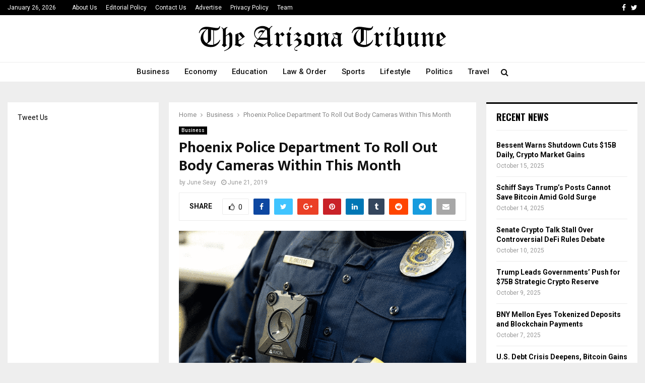

--- FILE ---
content_type: text/html; charset=UTF-8
request_url: https://www.thearizonatribune.com/phoenix-police-department-to-roll-out-body-cameras-within-this-month/
body_size: 18335
content:
<!DOCTYPE html>
<html lang="en-US" prefix="og: https://ogp.me/ns#">
<head>
	<meta charset="UTF-8">
		<meta name="viewport" content="width=device-width, initial-scale=1">
		<link rel="profile" href="https://gmpg.org/xfn/11">
	<script async data-id="101490484" src="//static.getclicky.com/js"></script>
		<style>img:is([sizes="auto" i], [sizes^="auto," i]) { contain-intrinsic-size: 3000px 1500px }</style>
	
<!-- Search Engine Optimization by Rank Math PRO - https://rankmath.com/ -->
<title>Phoenix Police Department To Roll Out Body Cameras Within This Month - The Arizona Tribune</title><link rel="preload" data-rocket-preload as="image" href="https://www.thearizonatribune.com/wp-content/uploads/2019/06/Phoenix-Police-with-Body-Cameras.png" imagesrcset="https://www.thearizonatribune.com/wp-content/uploads/2019/06/Phoenix-Police-with-Body-Cameras.png 1858w, https://www.thearizonatribune.com/wp-content/uploads/2019/06/Phoenix-Police-with-Body-Cameras-300x218.png 300w, https://www.thearizonatribune.com/wp-content/uploads/2019/06/Phoenix-Police-with-Body-Cameras-768x558.png 768w, https://www.thearizonatribune.com/wp-content/uploads/2019/06/Phoenix-Police-with-Body-Cameras-1024x744.png 1024w, https://www.thearizonatribune.com/wp-content/uploads/2019/06/Phoenix-Police-with-Body-Cameras-110x81.png 110w" imagesizes="(max-width: 960px) 100vw, 960px" fetchpriority="high"><link rel="preload" data-rocket-preload as="style" href="https://fonts.googleapis.com/css?family=Roboto%3A300%2C300italic%2C400%2C400italic%2C500%2C500italic%2C700%2C700italic%2C800%2C800italic%7CMukta%20Vaani%3A300%2C300italic%2C400%2C400italic%2C500%2C500italic%2C700%2C700italic%2C800%2C800italic%7COswald%3A300%2C300italic%2C400%2C400italic%2C500%2C500italic%2C700%2C700italic%2C800%2C800italic%7CTeko%3A300%2C300italic%2C400%2C400italic%2C500%2C500italic%2C700%2C700italic%2C800%2C800italic%3A300%2C300italic%2C400%2C400italic%2C500%2C500italic%2C700%2C700italic%2C800%2C800italic%26amp%3Bsubset%3Dcyrillic%2Ccyrillic-ext%2Cgreek%2Cgreek-ext%2Clatin-ext&#038;display=swap" /><link rel="stylesheet" href="https://fonts.googleapis.com/css?family=Roboto%3A300%2C300italic%2C400%2C400italic%2C500%2C500italic%2C700%2C700italic%2C800%2C800italic%7CMukta%20Vaani%3A300%2C300italic%2C400%2C400italic%2C500%2C500italic%2C700%2C700italic%2C800%2C800italic%7COswald%3A300%2C300italic%2C400%2C400italic%2C500%2C500italic%2C700%2C700italic%2C800%2C800italic%7CTeko%3A300%2C300italic%2C400%2C400italic%2C500%2C500italic%2C700%2C700italic%2C800%2C800italic%3A300%2C300italic%2C400%2C400italic%2C500%2C500italic%2C700%2C700italic%2C800%2C800italic%26amp%3Bsubset%3Dcyrillic%2Ccyrillic-ext%2Cgreek%2Cgreek-ext%2Clatin-ext&#038;display=swap" media="print" onload="this.media='all'" /><noscript><link rel="stylesheet" href="https://fonts.googleapis.com/css?family=Roboto%3A300%2C300italic%2C400%2C400italic%2C500%2C500italic%2C700%2C700italic%2C800%2C800italic%7CMukta%20Vaani%3A300%2C300italic%2C400%2C400italic%2C500%2C500italic%2C700%2C700italic%2C800%2C800italic%7COswald%3A300%2C300italic%2C400%2C400italic%2C500%2C500italic%2C700%2C700italic%2C800%2C800italic%7CTeko%3A300%2C300italic%2C400%2C400italic%2C500%2C500italic%2C700%2C700italic%2C800%2C800italic%3A300%2C300italic%2C400%2C400italic%2C500%2C500italic%2C700%2C700italic%2C800%2C800italic%26amp%3Bsubset%3Dcyrillic%2Ccyrillic-ext%2Cgreek%2Cgreek-ext%2Clatin-ext&#038;display=swap" /></noscript>
<meta name="robots" content="follow, index, max-snippet:-1, max-video-preview:-1, max-image-preview:large"/>
<link rel="canonical" href="https://www.thearizonatribune.com/phoenix-police-department-to-roll-out-body-cameras-within-this-month/" />
<meta property="og:locale" content="en_US" />
<meta property="og:type" content="article" />
<meta property="og:title" content="Phoenix Police Department To Roll Out Body Cameras Within This Month - The Arizona Tribune" />
<meta property="og:description" content="The Phoenix Police Department is currently receiving criticism for its behavior with the Arizona family in a shoplifting case. Despite the controversy, the police department is speeding up the processes of rolling out body cameras for its officers. The Phoenix Police Department is ready to have 750 police officers with..." />
<meta property="og:url" content="https://www.thearizonatribune.com/phoenix-police-department-to-roll-out-body-cameras-within-this-month/" />
<meta property="og:site_name" content="The Arizona Tribune" />
<meta property="article:section" content="Business" />
<meta property="og:updated_time" content="2019-06-21T07:38:00+00:00" />
<meta property="og:image" content="https://www.thearizonatribune.com/wp-content/uploads/2019/06/Phoenix-Police-with-Body-Cameras.png" />
<meta property="og:image:secure_url" content="https://www.thearizonatribune.com/wp-content/uploads/2019/06/Phoenix-Police-with-Body-Cameras.png" />
<meta property="og:image:width" content="1858" />
<meta property="og:image:height" content="1350" />
<meta property="og:image:alt" content="Phoenix Police with Body Cameras" />
<meta property="og:image:type" content="image/png" />
<meta property="article:published_time" content="2019-06-21T07:37:59+00:00" />
<meta property="article:modified_time" content="2019-06-21T07:38:00+00:00" />
<meta name="twitter:card" content="summary_large_image" />
<meta name="twitter:title" content="Phoenix Police Department To Roll Out Body Cameras Within This Month - The Arizona Tribune" />
<meta name="twitter:description" content="The Phoenix Police Department is currently receiving criticism for its behavior with the Arizona family in a shoplifting case. Despite the controversy, the police department is speeding up the processes of rolling out body cameras for its officers. The Phoenix Police Department is ready to have 750 police officers with..." />
<meta name="twitter:image" content="https://www.thearizonatribune.com/wp-content/uploads/2019/06/Phoenix-Police-with-Body-Cameras.png" />
<meta name="twitter:label1" content="Written by" />
<meta name="twitter:data1" content="June Seay" />
<meta name="twitter:label2" content="Time to read" />
<meta name="twitter:data2" content="2 minutes" />
<script type="application/ld+json" class="rank-math-schema-pro">{"@context":"https://schema.org","@graph":[{"@type":["Person","Organization"],"@id":"https://www.thearizonatribune.com/#person","name":"The Arizona Tribune","logo":{"@type":"ImageObject","@id":"https://www.thearizonatribune.com/#logo","url":"https://www.thearizonatribune.com/wp-content/uploads/2020/06/The-Arizona-Tribune_logo.svg","contentUrl":"https://www.thearizonatribune.com/wp-content/uploads/2020/06/The-Arizona-Tribune_logo.svg","caption":"The Arizona Tribune","inLanguage":"en-US","width":"500","height":"73"},"image":{"@type":"ImageObject","@id":"https://www.thearizonatribune.com/#logo","url":"https://www.thearizonatribune.com/wp-content/uploads/2020/06/The-Arizona-Tribune_logo.svg","contentUrl":"https://www.thearizonatribune.com/wp-content/uploads/2020/06/The-Arizona-Tribune_logo.svg","caption":"The Arizona Tribune","inLanguage":"en-US","width":"500","height":"73"}},{"@type":"WebSite","@id":"https://www.thearizonatribune.com/#website","url":"https://www.thearizonatribune.com","name":"The Arizona Tribune","publisher":{"@id":"https://www.thearizonatribune.com/#person"},"inLanguage":"en-US"},{"@type":"ImageObject","@id":"https://www.thearizonatribune.com/wp-content/uploads/2019/06/Phoenix-Police-with-Body-Cameras.png","url":"https://www.thearizonatribune.com/wp-content/uploads/2019/06/Phoenix-Police-with-Body-Cameras.png","width":"1858","height":"1350","caption":"Phoenix Police with Body Cameras","inLanguage":"en-US"},{"@type":"WebPage","@id":"https://www.thearizonatribune.com/phoenix-police-department-to-roll-out-body-cameras-within-this-month/#webpage","url":"https://www.thearizonatribune.com/phoenix-police-department-to-roll-out-body-cameras-within-this-month/","name":"Phoenix Police Department To Roll Out Body Cameras Within This Month - The Arizona Tribune","datePublished":"2019-06-21T07:37:59+00:00","dateModified":"2019-06-21T07:38:00+00:00","isPartOf":{"@id":"https://www.thearizonatribune.com/#website"},"primaryImageOfPage":{"@id":"https://www.thearizonatribune.com/wp-content/uploads/2019/06/Phoenix-Police-with-Body-Cameras.png"},"inLanguage":"en-US"},{"@type":"Person","@id":"https://www.thearizonatribune.com/author/june-seay/","name":"June Seay","url":"https://www.thearizonatribune.com/author/june-seay/","image":{"@type":"ImageObject","@id":"https://www.thearizonatribune.com/wp-content/uploads/2020/03/June-Seay-150x150.png","url":"https://www.thearizonatribune.com/wp-content/uploads/2020/03/June-Seay-150x150.png","caption":"June Seay","inLanguage":"en-US"}},{"@type":"NewsArticle","headline":"Phoenix Police Department To Roll Out Body Cameras Within This Month - The Arizona Tribune","datePublished":"2019-06-21T07:37:59+00:00","dateModified":"2019-06-21T07:38:00+00:00","author":{"@id":"https://www.thearizonatribune.com/author/june-seay/","name":"June Seay"},"publisher":{"@id":"https://www.thearizonatribune.com/#person"},"description":"I don\u2019t know yet if, how that would have played indifferently. But certainly, having a body worn camera provides the officers for the community to have an opportunity to see a little bit more of what they see.","copyrightYear":"2019","copyrightHolder":{"@id":"https://www.thearizonatribune.com/#person"},"name":"Phoenix Police Department To Roll Out Body Cameras Within This Month - The Arizona Tribune","@id":"https://www.thearizonatribune.com/phoenix-police-department-to-roll-out-body-cameras-within-this-month/#richSnippet","isPartOf":{"@id":"https://www.thearizonatribune.com/phoenix-police-department-to-roll-out-body-cameras-within-this-month/#webpage"},"image":{"@id":"https://www.thearizonatribune.com/wp-content/uploads/2019/06/Phoenix-Police-with-Body-Cameras.png"},"inLanguage":"en-US","mainEntityOfPage":{"@id":"https://www.thearizonatribune.com/phoenix-police-department-to-roll-out-body-cameras-within-this-month/#webpage"}}]}</script>
<!-- /Rank Math WordPress SEO plugin -->

<link rel="amphtml" href="https://www.thearizonatribune.com/phoenix-police-department-to-roll-out-body-cameras-within-this-month/amp/" /><meta name="generator" content="AMP for WP 1.1.2"/><link rel='dns-prefetch' href='//fonts.googleapis.com' />
<link href='https://fonts.gstatic.com' crossorigin rel='preconnect' />
<link rel="alternate" type="application/rss+xml" title="The Arizona Tribune &raquo; Feed" href="https://www.thearizonatribune.com/feed/" />
<link rel="alternate" type="application/rss+xml" title="The Arizona Tribune &raquo; Comments Feed" href="https://www.thearizonatribune.com/comments/feed/" />
<link rel="alternate" type="application/rss+xml" title="The Arizona Tribune &raquo; Phoenix Police Department To Roll Out Body Cameras Within This Month Comments Feed" href="https://www.thearizonatribune.com/phoenix-police-department-to-roll-out-body-cameras-within-this-month/feed/" />
		<!-- This site uses the Google Analytics by ExactMetrics plugin v8.2.4 - Using Analytics tracking - https://www.exactmetrics.com/ -->
		<!-- Note: ExactMetrics is not currently configured on this site. The site owner needs to authenticate with Google Analytics in the ExactMetrics settings panel. -->
					<!-- No tracking code set -->
				<!-- / Google Analytics by ExactMetrics -->
		<style id='wp-emoji-styles-inline-css' type='text/css'>

	img.wp-smiley, img.emoji {
		display: inline !important;
		border: none !important;
		box-shadow: none !important;
		height: 1em !important;
		width: 1em !important;
		margin: 0 0.07em !important;
		vertical-align: -0.1em !important;
		background: none !important;
		padding: 0 !important;
	}
</style>
<link data-minify="1" rel='stylesheet' id='pencisc-css' href='https://www.thearizonatribune.com/wp-content/cache/min/1/wp-content/plugins/penci-framework/assets/css/single-shortcode.css?ver=1754460505' type='text/css' media='all' />
<link data-minify="1" rel='stylesheet' id='ppress-frontend-css' href='https://www.thearizonatribune.com/wp-content/cache/min/1/wp-content/plugins/wp-user-avatar/assets/css/frontend.min.css?ver=1754460505' type='text/css' media='all' />
<link rel='stylesheet' id='ppress-flatpickr-css' href='https://www.thearizonatribune.com/wp-content/plugins/wp-user-avatar/assets/flatpickr/flatpickr.min.css?ver=4.15.20.1' type='text/css' media='all' />
<link rel='stylesheet' id='ppress-select2-css' href='https://www.thearizonatribune.com/wp-content/plugins/wp-user-avatar/assets/select2/select2.min.css?ver=6.7.4' type='text/css' media='all' />
<link data-minify="1" rel='stylesheet' id='penci-font-awesome-css' href='https://www.thearizonatribune.com/wp-content/cache/min/1/wp-content/themes/pennews/css/font-awesome.min.css?ver=1754460505' type='text/css' media='all' />

<link data-minify="1" rel='stylesheet' id='penci-style-css' href='https://www.thearizonatribune.com/wp-content/cache/min/1/wp-content/themes/pennews/style.css?ver=1754460505' type='text/css' media='all' />
<style id='penci-style-inline-css' type='text/css'>
.penci-block-vc.style-title-13:not(.footer-widget).style-title-center .penci-block-heading {border-right: 10px solid transparent; border-left: 10px solid transparent; }.site-branding h1, .site-branding h2 {margin: 0;}.penci-schema-markup { display: none !important; }.penci-entry-media .twitter-video { max-width: none !important; margin: 0 !important; }.penci-entry-media .fb-video { margin-bottom: 0; }.penci-entry-media .post-format-meta > iframe { vertical-align: top; }.penci-single-style-6 .penci-entry-media-top.penci-video-format-dailymotion:after, .penci-single-style-6 .penci-entry-media-top.penci-video-format-facebook:after, .penci-single-style-6 .penci-entry-media-top.penci-video-format-vimeo:after, .penci-single-style-6 .penci-entry-media-top.penci-video-format-twitter:after, .penci-single-style-7 .penci-entry-media-top.penci-video-format-dailymotion:after, .penci-single-style-7 .penci-entry-media-top.penci-video-format-facebook:after, .penci-single-style-7 .penci-entry-media-top.penci-video-format-vimeo:after, .penci-single-style-7 .penci-entry-media-top.penci-video-format-twitter:after { content: none; } .penci-single-style-5 .penci-entry-media.penci-video-format-dailymotion:after, .penci-single-style-5 .penci-entry-media.penci-video-format-facebook:after, .penci-single-style-5 .penci-entry-media.penci-video-format-vimeo:after, .penci-single-style-5 .penci-entry-media.penci-video-format-twitter:after { content: none; }@media screen and (max-width: 960px) { .penci-insta-thumb ul.thumbnails.penci_col_5 li, .penci-insta-thumb ul.thumbnails.penci_col_6 li { width: 33.33% !important; } .penci-insta-thumb ul.thumbnails.penci_col_7 li, .penci-insta-thumb ul.thumbnails.penci_col_8 li, .penci-insta-thumb ul.thumbnails.penci_col_9 li, .penci-insta-thumb ul.thumbnails.penci_col_10 li { width: 25% !important; } }.site-header.header--s12 .penci-menu-toggle-wapper,.site-header.header--s12 .header__social-search { flex: 1; }.site-header.header--s5 .site-branding {  padding-right: 0;margin-right: 40px; }.penci-block_37 .penci_post-meta { padding-top: 8px; }.penci-block_37 .penci-post-excerpt + .penci_post-meta { padding-top: 0; }.penci-hide-text-votes { display: none; }.penci-usewr-review {  border-top: 1px solid #ececec; }.penci-review-score {top: 5px; position: relative; }.penci-social-counter.penci-social-counter--style-3 .penci-social__empty a, .penci-social-counter.penci-social-counter--style-4 .penci-social__empty a, .penci-social-counter.penci-social-counter--style-5 .penci-social__empty a, .penci-social-counter.penci-social-counter--style-6 .penci-social__empty a { display: flex; justify-content: center; align-items: center; }.penci-block-error { padding: 0 20px 20px; }@media screen and (min-width: 1240px){ .penci_dis_padding_bw .penci-content-main.penci-col-4:nth-child(3n+2) { padding-right: 15px; padding-left: 15px; }}.bos_searchbox_widget_class.penci-vc-column-1 #flexi_searchbox #b_searchboxInc .b_submitButton_wrapper{ padding-top: 10px; padding-bottom: 10px; }.mfp-image-holder .mfp-close, .mfp-iframe-holder .mfp-close { background: transparent; border-color: transparent; }.site-header .site-branding,.header__top .site-branding{ padding-top:10px !important; }.site-header .site-branding,.header__top .site-branding{ padding-bottom:10px !important; }.main-navigation > ul:not(.children) > li.highlight-button{ min-height: 40px; }.site-header,.main-navigation > ul:not(.children) > li > a,.site-header.header--s7 .main-navigation > ul:not(.children) > li > a,.search-click,.penci-menuhbg-wapper,.header__social-media,.site-header.header--s7,.site-header.header--s1 .site-branding .site-title,.site-header.header--s7 .site-branding .site-title,.site-header.header--s10 .site-branding .site-title,.site-header.header--s5 .site-branding .site-title{ line-height: 39px; min-height: 40px; }.site-header.header--s7 .custom-logo, .site-header.header--s10 .custom-logo,.site-header.header--s11 .custom-logo, .site-header.header--s1 .custom-logo, .site-header.header--s5 .custom-logo { max-height: 36px; }.main-navigation a,.mobile-sidebar .primary-menu-mobile li a, .penci-menu-hbg .primary-menu-mobile li a{ font-weight: 500; }.main-navigation > ul:not(.children) > li > a{ font-size: 15px; }#site-navigation .penci-megamenu .penci-mega-date{ font-size: 11px; }.main-navigation a{ text-transform: none; }.buy-button{ background-color:#6288a5 !important; }.penci-menuhbg-toggle:hover .lines-button:after,.penci-menuhbg-toggle:hover .penci-lines:before,.penci-menuhbg-toggle:hover .penci-lines:after.penci-login-container a,.penci_list_shortcode li:before,.footer__sidebars .penci-block-vc .penci__post-title a:hover,.penci-viewall-results a:hover,.post-entry .penci-portfolio-filter ul li.active a, .penci-portfolio-filter ul li.active a,.penci-ajax-search-results-wrapper .penci__post-title a:hover{ color: #6288a5; }.penci-tweets-widget-content .icon-tweets,.penci-tweets-widget-content .tweet-intents a,.penci-tweets-widget-content .tweet-intents span:after,.woocommerce .star-rating span,.woocommerce .comment-form p.stars a:hover,.woocommerce div.product .woocommerce-tabs ul.tabs li a:hover,.penci-subcat-list .flexMenu-viewMore:hover a, .penci-subcat-list .flexMenu-viewMore:focus a,.penci-subcat-list .flexMenu-viewMore .flexMenu-popup .penci-subcat-item a:hover,.penci-owl-carousel-style .owl-dot.active span, .penci-owl-carousel-style .owl-dot:hover span,.penci-owl-carousel-slider .owl-dot.active span,.penci-owl-carousel-slider .owl-dot:hover span{ color: #6288a5; }.penci-owl-carousel-slider .owl-dot.active span,.penci-owl-carousel-slider .owl-dot:hover span{ background-color: #6288a5; }blockquote, q,.penci-post-pagination a:hover,a:hover,.penci-entry-meta a:hover,.penci-portfolio-below_img .inner-item-portfolio .portfolio-desc a:hover h3,.main-navigation.penci_disable_padding_menu > ul:not(.children) > li:hover > a,.main-navigation.penci_disable_padding_menu > ul:not(.children) > li:active > a,.main-navigation.penci_disable_padding_menu > ul:not(.children) > li.current-menu-item > a,.main-navigation.penci_disable_padding_menu > ul:not(.children) > li.current-menu-ancestor > a,.main-navigation.penci_disable_padding_menu > ul:not(.children) > li.current-category-ancestor > a,.site-header.header--s11 .main-navigation.penci_enable_line_menu .menu > li:hover > a,.site-header.header--s11 .main-navigation.penci_enable_line_menu .menu > li:active > a,.site-header.header--s11 .main-navigation.penci_enable_line_menu .menu > li.current-menu-item > a,.main-navigation.penci_disable_padding_menu ul.menu > li > a:hover,.main-navigation ul li:hover > a,.main-navigation ul li:active > a,.main-navigation li.current-menu-item > a,#site-navigation .penci-megamenu .penci-mega-child-categories a.cat-active,#site-navigation .penci-megamenu .penci-content-megamenu .penci-mega-latest-posts .penci-mega-post a:not(.mega-cat-name):hover,.penci-post-pagination h5 a:hover{ color: #6288a5; }.main-navigation.penci_disable_padding_menu > ul:not(.children) > li.highlight-button > a{ color: #6288a5;border-color: #6288a5; }.main-navigation.penci_disable_padding_menu > ul:not(.children) > li.highlight-button:hover > a,.main-navigation.penci_disable_padding_menu > ul:not(.children) > li.highlight-button:active > a,.main-navigation.penci_disable_padding_menu > ul:not(.children) > li.highlight-button.current-category-ancestor > a,.main-navigation.penci_disable_padding_menu > ul:not(.children) > li.highlight-button.current-category-ancestor > a,.main-navigation.penci_disable_padding_menu > ul:not(.children) > li.highlight-button.current-menu-ancestor > a,.main-navigation.penci_disable_padding_menu > ul:not(.children) > li.highlight-button.current-menu-item > a{ border-color: #6288a5; }.penci-menu-hbg .primary-menu-mobile li a:hover,.penci-menu-hbg .primary-menu-mobile li.toggled-on > a,.penci-menu-hbg .primary-menu-mobile li.toggled-on > .dropdown-toggle,.penci-menu-hbg .primary-menu-mobile li.current-menu-item > a,.penci-menu-hbg .primary-menu-mobile li.current-menu-item > .dropdown-toggle,.mobile-sidebar .primary-menu-mobile li a:hover,.mobile-sidebar .primary-menu-mobile li.toggled-on-first > a,.mobile-sidebar .primary-menu-mobile li.toggled-on > a,.mobile-sidebar .primary-menu-mobile li.toggled-on > .dropdown-toggle,.mobile-sidebar .primary-menu-mobile li.current-menu-item > a,.mobile-sidebar .primary-menu-mobile li.current-menu-item > .dropdown-toggle,.mobile-sidebar #sidebar-nav-logo a,.mobile-sidebar #sidebar-nav-logo a:hover.mobile-sidebar #sidebar-nav-logo:before,.penci-recipe-heading a.penci-recipe-print,.widget a:hover,.widget.widget_recent_entries li a:hover, .widget.widget_recent_comments li a:hover, .widget.widget_meta li a:hover,.penci-topbar a:hover,.penci-topbar ul li:hover,.penci-topbar ul li a:hover,.penci-topbar ul.menu li ul.sub-menu li a:hover,.site-branding a, .site-branding .site-title{ color: #6288a5; }.penci-viewall-results a:hover,.penci-ajax-search-results-wrapper .penci__post-title a:hover,.header__search_dis_bg .search-click:hover,.header__social-media a:hover,.penci-login-container .link-bottom a,.error404 .page-content a,.penci-no-results .search-form .search-submit:hover,.error404 .page-content .search-form .search-submit:hover,.penci_breadcrumbs a:hover, .penci_breadcrumbs a:hover span,.penci-archive .entry-meta a:hover,.penci-caption-above-img .wp-caption a:hover,.penci-author-content .author-social:hover,.entry-content a,.comment-content a,.penci-page-style-5 .penci-active-thumb .penci-entry-meta a:hover,.penci-single-style-5 .penci-active-thumb .penci-entry-meta a:hover{ color: #6288a5; }blockquote:not(.wp-block-quote).style-2:before{ background-color: transparent; }blockquote.style-2:before,blockquote:not(.wp-block-quote),blockquote.style-2 cite, blockquote.style-2 .author,blockquote.style-3 cite, blockquote.style-3 .author,.woocommerce ul.products li.product .price,.woocommerce ul.products li.product .price ins,.woocommerce div.product p.price ins,.woocommerce div.product span.price ins, .woocommerce div.product p.price, .woocommerce div.product span.price,.woocommerce div.product .entry-summary div[itemprop="description"] blockquote:before, .woocommerce div.product .woocommerce-tabs #tab-description blockquote:before,.woocommerce-product-details__short-description blockquote:before,.woocommerce div.product .entry-summary div[itemprop="description"] blockquote cite, .woocommerce div.product .entry-summary div[itemprop="description"] blockquote .author,.woocommerce div.product .woocommerce-tabs #tab-description blockquote cite, .woocommerce div.product .woocommerce-tabs #tab-description blockquote .author,.woocommerce div.product .product_meta > span a:hover,.woocommerce div.product .woocommerce-tabs ul.tabs li.active{ color: #6288a5; }.woocommerce #respond input#submit.alt.disabled:hover,.woocommerce #respond input#submit.alt:disabled:hover,.woocommerce #respond input#submit.alt:disabled[disabled]:hover,.woocommerce a.button.alt.disabled,.woocommerce a.button.alt.disabled:hover,.woocommerce a.button.alt:disabled,.woocommerce a.button.alt:disabled:hover,.woocommerce a.button.alt:disabled[disabled],.woocommerce a.button.alt:disabled[disabled]:hover,.woocommerce button.button.alt.disabled,.woocommerce button.button.alt.disabled:hover,.woocommerce button.button.alt:disabled,.woocommerce button.button.alt:disabled:hover,.woocommerce button.button.alt:disabled[disabled],.woocommerce button.button.alt:disabled[disabled]:hover,.woocommerce input.button.alt.disabled,.woocommerce input.button.alt.disabled:hover,.woocommerce input.button.alt:disabled,.woocommerce input.button.alt:disabled:hover,.woocommerce input.button.alt:disabled[disabled],.woocommerce input.button.alt:disabled[disabled]:hover{ background-color: #6288a5; }.woocommerce ul.cart_list li .amount, .woocommerce ul.product_list_widget li .amount,.woocommerce table.shop_table td.product-name a:hover,.woocommerce-cart .cart-collaterals .cart_totals table td .amount,.woocommerce .woocommerce-info:before,.woocommerce form.checkout table.shop_table .order-total .amount,.post-entry .penci-portfolio-filter ul li a:hover,.post-entry .penci-portfolio-filter ul li.active a,.penci-portfolio-filter ul li a:hover,.penci-portfolio-filter ul li.active a,#bbpress-forums li.bbp-body ul.forum li.bbp-forum-info a:hover,#bbpress-forums li.bbp-body ul.topic li.bbp-topic-title a:hover,#bbpress-forums li.bbp-body ul.forum li.bbp-forum-info .bbp-forum-content a,#bbpress-forums li.bbp-body ul.topic p.bbp-topic-meta a,#bbpress-forums .bbp-breadcrumb a:hover, #bbpress-forums .bbp-breadcrumb .bbp-breadcrumb-current:hover,#bbpress-forums .bbp-forum-freshness a:hover,#bbpress-forums .bbp-topic-freshness a:hover{ color: #6288a5; }.footer__bottom a,.footer__logo a, .footer__logo a:hover,.site-info a,.site-info a:hover,.sub-footer-menu li a:hover,.footer__sidebars a:hover,.penci-block-vc .social-buttons a:hover,.penci-inline-related-posts .penci_post-meta a:hover,.penci__general-meta .penci_post-meta a:hover,.penci-block_video.style-1 .penci_post-meta a:hover,.penci-block_video.style-7 .penci_post-meta a:hover,.penci-block-vc .penci-block__title a:hover,.penci-block-vc.style-title-2 .penci-block__title a:hover,.penci-block-vc.style-title-2:not(.footer-widget) .penci-block__title a:hover,.penci-block-vc.style-title-4 .penci-block__title a:hover,.penci-block-vc.style-title-4:not(.footer-widget) .penci-block__title a:hover,.penci-block-vc .penci-subcat-filter .penci-subcat-item a.active, .penci-block-vc .penci-subcat-filter .penci-subcat-item a:hover ,.penci-block_1 .penci_post-meta a:hover,.penci-inline-related-posts.penci-irp-type-grid .penci__post-title:hover{ color: #6288a5; }.penci-block_10 .penci-posted-on a,.penci-block_10 .penci-block__title a:hover,.penci-block_10 .penci__post-title a:hover,.penci-block_26 .block26_first_item .penci__post-title:hover,.penci-block_30 .penci_post-meta a:hover,.penci-block_33 .block33_big_item .penci_post-meta a:hover,.penci-block_36 .penci-chart-text,.penci-block_video.style-1 .block_video_first_item.penci-title-ab-img .penci_post_content a:hover,.penci-block_video.style-1 .block_video_first_item.penci-title-ab-img .penci_post-meta a:hover,.penci-block_video.style-6 .penci__post-title:hover,.penci-block_video.style-7 .penci__post-title:hover,.penci-owl-featured-area.style-12 .penci-small_items h3 a:hover,.penci-owl-featured-area.style-12 .penci-small_items .penci-slider__meta a:hover ,.penci-owl-featured-area.style-12 .penci-small_items .owl-item.current h3 a,.penci-owl-featured-area.style-13 .penci-small_items h3 a:hover,.penci-owl-featured-area.style-13 .penci-small_items .penci-slider__meta a:hover,.penci-owl-featured-area.style-13 .penci-small_items .owl-item.current h3 a,.penci-owl-featured-area.style-14 .penci-small_items h3 a:hover,.penci-owl-featured-area.style-14 .penci-small_items .penci-slider__meta a:hover ,.penci-owl-featured-area.style-14 .penci-small_items .owl-item.current h3 a,.penci-owl-featured-area.style-17 h3 a:hover,.penci-owl-featured-area.style-17 .penci-slider__meta a:hover,.penci-fslider28-wrapper.penci-block-vc .penci-slider-nav a:hover,.penci-videos-playlist .penci-video-nav .penci-video-playlist-item .penci-video-play-icon,.penci-videos-playlist .penci-video-nav .penci-video-playlist-item.is-playing { color: #6288a5; }.penci-block_video.style-7 .penci_post-meta a:hover,.penci-ajax-more.disable_bg_load_more .penci-ajax-more-button:hover, .penci-ajax-more.disable_bg_load_more .penci-block-ajax-more-button:hover{ color: #6288a5; }.site-main #buddypress input[type=submit]:hover,.site-main #buddypress div.generic-button a:hover,.site-main #buddypress .comment-reply-link:hover,.site-main #buddypress a.button:hover,.site-main #buddypress a.button:focus,.site-main #buddypress ul.button-nav li a:hover,.site-main #buddypress ul.button-nav li.current a,.site-main #buddypress .dir-search input[type=submit]:hover, .site-main #buddypress .groups-members-search input[type=submit]:hover,.site-main #buddypress div.item-list-tabs ul li.selected a,.site-main #buddypress div.item-list-tabs ul li.current a,.site-main #buddypress div.item-list-tabs ul li a:hover{ border-color: #6288a5;background-color: #6288a5; }.site-main #buddypress table.notifications thead tr, .site-main #buddypress table.notifications-settings thead tr,.site-main #buddypress table.profile-settings thead tr, .site-main #buddypress table.profile-fields thead tr,.site-main #buddypress table.profile-settings thead tr, .site-main #buddypress table.profile-fields thead tr,.site-main #buddypress table.wp-profile-fields thead tr, .site-main #buddypress table.messages-notices thead tr,.site-main #buddypress table.forum thead tr{ border-color: #6288a5;background-color: #6288a5; }.site-main .bbp-pagination-links a:hover, .site-main .bbp-pagination-links span.current,#buddypress div.item-list-tabs:not(#subnav) ul li.selected a, #buddypress div.item-list-tabs:not(#subnav) ul li.current a, #buddypress div.item-list-tabs:not(#subnav) ul li a:hover,#buddypress ul.item-list li div.item-title a, #buddypress ul.item-list li h4 a,div.bbp-template-notice a,#bbpress-forums li.bbp-body ul.topic li.bbp-topic-title a,#bbpress-forums li.bbp-body .bbp-forums-list li,.site-main #buddypress .activity-header a:first-child, #buddypress .comment-meta a:first-child, #buddypress .acomment-meta a:first-child{ color: #6288a5 !important; }.single-tribe_events .tribe-events-schedule .tribe-events-cost{ color: #6288a5; }.tribe-events-list .tribe-events-loop .tribe-event-featured,#tribe-events .tribe-events-button,#tribe-events .tribe-events-button:hover,#tribe_events_filters_wrapper input[type=submit],.tribe-events-button, .tribe-events-button.tribe-active:hover,.tribe-events-button.tribe-inactive,.tribe-events-button:hover,.tribe-events-calendar td.tribe-events-present div[id*=tribe-events-daynum-],.tribe-events-calendar td.tribe-events-present div[id*=tribe-events-daynum-]>a,#tribe-bar-form .tribe-bar-submit input[type=submit]:hover{ background-color: #6288a5; }.woocommerce span.onsale,.show-search:after,select option:focus,.woocommerce .widget_shopping_cart p.buttons a:hover, .woocommerce.widget_shopping_cart p.buttons a:hover, .woocommerce .widget_price_filter .price_slider_amount .button:hover, .woocommerce div.product form.cart .button:hover,.woocommerce .widget_price_filter .ui-slider .ui-slider-handle,.penci-block-vc.style-title-2:not(.footer-widget) .penci-block__title a, .penci-block-vc.style-title-2:not(.footer-widget) .penci-block__title span,.penci-block-vc.style-title-3:not(.footer-widget) .penci-block-heading:after,.penci-block-vc.style-title-4:not(.footer-widget) .penci-block__title a, .penci-block-vc.style-title-4:not(.footer-widget) .penci-block__title span,.penci-archive .penci-archive__content .penci-cat-links a:hover,.mCSB_scrollTools .mCSB_dragger .mCSB_dragger_bar,.penci-block-vc .penci-cat-name:hover,#buddypress .activity-list li.load-more, #buddypress .activity-list li.load-newest,#buddypress .activity-list li.load-more:hover, #buddypress .activity-list li.load-newest:hover,.site-main #buddypress button:hover, .site-main #buddypress a.button:hover, .site-main #buddypress input[type=button]:hover, .site-main #buddypress input[type=reset]:hover{ background-color: #6288a5; }.penci-block-vc.style-title-grid:not(.footer-widget) .penci-block__title span, .penci-block-vc.style-title-grid:not(.footer-widget) .penci-block__title a,.penci-block-vc .penci_post_thumb:hover .penci-cat-name,.mCSB_scrollTools .mCSB_dragger:active .mCSB_dragger_bar,.mCSB_scrollTools .mCSB_dragger.mCSB_dragger_onDrag .mCSB_dragger_bar,.main-navigation > ul:not(.children) > li:hover > a,.main-navigation > ul:not(.children) > li:active > a,.main-navigation > ul:not(.children) > li.current-menu-item > a,.main-navigation.penci_enable_line_menu > ul:not(.children) > li > a:before,.main-navigation a:hover,#site-navigation .penci-megamenu .penci-mega-thumbnail .mega-cat-name:hover,#site-navigation .penci-megamenu .penci-mega-thumbnail:hover .mega-cat-name,.penci-review-process span,.penci-review-score-total,.topbar__trending .headline-title,.header__search:not(.header__search_dis_bg) .search-click,.cart-icon span.items-number{ background-color: #6288a5; }.login__form .login__form__login-submit input:hover,.penci-login-container .penci-login input[type="submit"]:hover,.penci-archive .penci-entry-categories a:hover,.single .penci-cat-links a:hover,.page .penci-cat-links a:hover,.woocommerce #respond input#submit:hover, .woocommerce a.button:hover, .woocommerce button.button:hover, .woocommerce input.button:hover,.woocommerce div.product .entry-summary div[itemprop="description"]:before,.woocommerce div.product .entry-summary div[itemprop="description"] blockquote .author span:after, .woocommerce div.product .woocommerce-tabs #tab-description blockquote .author span:after,.woocommerce-product-details__short-description blockquote .author span:after,.woocommerce #respond input#submit.alt:hover, .woocommerce a.button.alt:hover, .woocommerce button.button.alt:hover, .woocommerce input.button.alt:hover,#scroll-to-top:hover,div.wpforms-container .wpforms-form input[type=submit]:hover,div.wpforms-container .wpforms-form button[type=submit]:hover,div.wpforms-container .wpforms-form .wpforms-page-button:hover,div.wpforms-container .wpforms-form .wpforms-page-button:hover,#respond #submit:hover,.wpcf7 input[type="submit"]:hover,.widget_wysija input[type="submit"]:hover{ background-color: #6288a5; }.penci-block_video .penci-close-video:hover,.penci-block_5 .penci_post_thumb:hover .penci-cat-name,.penci-block_25 .penci_post_thumb:hover .penci-cat-name,.penci-block_8 .penci_post_thumb:hover .penci-cat-name,.penci-block_14 .penci_post_thumb:hover .penci-cat-name,.penci-block-vc.style-title-grid .penci-block__title span, .penci-block-vc.style-title-grid .penci-block__title a,.penci-block_7 .penci_post_thumb:hover .penci-order-number,.penci-block_15 .penci-post-order,.penci-news_ticker .penci-news_ticker__title{ background-color: #6288a5; }.penci-owl-featured-area .penci-item-mag:hover .penci-slider__cat .penci-cat-name,.penci-owl-featured-area .penci-slider__cat .penci-cat-name:hover,.penci-owl-featured-area.style-12 .penci-small_items .owl-item.current .penci-cat-name,.penci-owl-featured-area.style-13 .penci-big_items .penci-slider__cat .penci-cat-name,.penci-owl-featured-area.style-13 .button-read-more:hover,.penci-owl-featured-area.style-13 .penci-small_items .owl-item.current .penci-cat-name,.penci-owl-featured-area.style-14 .penci-small_items .owl-item.current .penci-cat-name,.penci-owl-featured-area.style-18 .penci-slider__cat .penci-cat-name{ background-color: #6288a5; }.show-search .show-search__content:after,.penci-wide-content .penci-owl-featured-area.style-23 .penci-slider__text,.penci-grid_2 .grid2_first_item:hover .penci-cat-name,.penci-grid_2 .penci-post-item:hover .penci-cat-name,.penci-grid_3 .penci-post-item:hover .penci-cat-name,.penci-grid_1 .penci-post-item:hover .penci-cat-name,.penci-videos-playlist .penci-video-nav .penci-playlist-title,.widget-area .penci-videos-playlist .penci-video-nav .penci-video-playlist-item .penci-video-number,.widget-area .penci-videos-playlist .penci-video-nav .penci-video-playlist-item .penci-video-play-icon,.widget-area .penci-videos-playlist .penci-video-nav .penci-video-playlist-item .penci-video-paused-icon,.penci-owl-featured-area.style-17 .penci-slider__text::after,#scroll-to-top:hover{ background-color: #6288a5; }.featured-area-custom-slider .penci-owl-carousel-slider .owl-dot span,.main-navigation > ul:not(.children) > li ul.sub-menu,.error404 .not-found,.error404 .penci-block-vc,.woocommerce .woocommerce-error, .woocommerce .woocommerce-info, .woocommerce .woocommerce-message,.penci-owl-featured-area.style-12 .penci-small_items,.penci-owl-featured-area.style-12 .penci-small_items .owl-item.current .penci_post_thumb,.penci-owl-featured-area.style-13 .button-read-more:hover{ border-color: #6288a5; }.widget .tagcloud a:hover,.penci-social-buttons .penci-social-item.like.liked,.site-footer .widget .tagcloud a:hover,.penci-recipe-heading a.penci-recipe-print:hover,.penci-custom-slider-container .pencislider-content .pencislider-btn-trans:hover,button:hover,.button:hover, .entry-content a.button:hover,.penci-vc-btn-wapper .penci-vc-btn.penci-vcbtn-trans:hover, input[type="button"]:hover,input[type="reset"]:hover,input[type="submit"]:hover,.penci-ajax-more .penci-ajax-more-button:hover,.penci-ajax-more .penci-portfolio-more-button:hover,.woocommerce nav.woocommerce-pagination ul li a:focus, .woocommerce nav.woocommerce-pagination ul li a:hover,.woocommerce nav.woocommerce-pagination ul li span.current,.penci-block_10 .penci-more-post:hover,.penci-block_15 .penci-more-post:hover,.penci-block_36 .penci-more-post:hover,.penci-block_video.style-7 .penci-owl-carousel-slider .owl-dot.active span,.penci-block_video.style-7 .penci-owl-carousel-slider .owl-dot:hover span ,.penci-block_video.style-7 .penci-owl-carousel-slider .owl-dot:hover span ,.penci-ajax-more .penci-ajax-more-button:hover,.penci-ajax-more .penci-block-ajax-more-button:hover,.penci-ajax-more .penci-ajax-more-button.loading-posts:hover, .penci-ajax-more .penci-block-ajax-more-button.loading-posts:hover,.site-main #buddypress .activity-list li.load-more a:hover, .site-main #buddypress .activity-list li.load-newest a,.penci-owl-carousel-slider.penci-tweets-slider .owl-dots .owl-dot.active span, .penci-owl-carousel-slider.penci-tweets-slider .owl-dots .owl-dot:hover span,.penci-pagination:not(.penci-ajax-more) span.current, .penci-pagination:not(.penci-ajax-more) a:hover{border-color:#6288a5;background-color: #6288a5;}.penci-owl-featured-area.style-23 .penci-slider-overlay{ 
		background: -moz-linear-gradient(left, transparent 26%, #6288a5  65%);
	    background: -webkit-gradient(linear, left top, right top, color-stop(26%, #6288a5 ), color-stop(65%, transparent));
	    background: -webkit-linear-gradient(left, transparent 26%, #6288a5 65%);
	    background: -o-linear-gradient(left, transparent 26%, #6288a5 65%);
	    background: -ms-linear-gradient(left, transparent 26%, #6288a5 65%);
	    background: linear-gradient(to right, transparent 26%, #6288a5 65%);
	    filter: progid:DXImageTransform.Microsoft.gradient(startColorstr='#6288a5', endColorstr='#6288a5', GradientType=1);
		 }.site-main #buddypress .activity-list li.load-more a, .site-main #buddypress .activity-list li.load-newest a,.header__search:not(.header__search_dis_bg) .search-click:hover,.tagcloud a:hover,.site-footer .widget .tagcloud a:hover{ transition: all 0.3s; opacity: 0.8; }.penci-loading-animation-1 .penci-loading-animation,.penci-loading-animation-1 .penci-loading-animation:before,.penci-loading-animation-1 .penci-loading-animation:after,.penci-loading-animation-5 .penci-loading-animation,.penci-loading-animation-6 .penci-loading-animation:before,.penci-loading-animation-7 .penci-loading-animation,.penci-loading-animation-8 .penci-loading-animation,.penci-loading-animation-9 .penci-loading-circle-inner:before,.penci-load-thecube .penci-load-cube:before,.penci-three-bounce .one,.penci-three-bounce .two,.penci-three-bounce .three{ background-color: #6288a5; }#main .widget .tagcloud a{ }#main .widget .tagcloud a:hover{}
</style>
<link rel='stylesheet' id='pwaforwp-style-css' href='https://www.thearizonatribune.com/wp-content/plugins/pwa-for-wp/assets/css/pwaforwp-main.min.css?ver=1.7.76' type='text/css' media='all' />
<link data-minify="1" rel='stylesheet' id='tmm-css' href='https://www.thearizonatribune.com/wp-content/cache/min/1/wp-content/plugins/team-members/inc/css/tmm_style.css?ver=1754460505' type='text/css' media='all' />

<script type="text/javascript" src="https://www.thearizonatribune.com/wp-includes/js/jquery/jquery.min.js?ver=3.7.1" id="jquery-core-js"></script>





<link rel="EditURI" type="application/rsd+xml" title="RSD" href="https://www.thearizonatribune.com/xmlrpc.php?rsd" />
<meta name="generator" content="WordPress 6.7.4" />
<link rel='shortlink' href='https://www.thearizonatribune.com/?p=2418' />
<link rel="alternate" title="oEmbed (JSON)" type="application/json+oembed" href="https://www.thearizonatribune.com/wp-json/oembed/1.0/embed?url=https%3A%2F%2Fwww.thearizonatribune.com%2Fphoenix-police-department-to-roll-out-body-cameras-within-this-month%2F" />
<link rel="alternate" title="oEmbed (XML)" type="text/xml+oembed" href="https://www.thearizonatribune.com/wp-json/oembed/1.0/embed?url=https%3A%2F%2Fwww.thearizonatribune.com%2Fphoenix-police-department-to-roll-out-body-cameras-within-this-month%2F&#038;format=xml" />

<link rel="pingback" href="https://www.thearizonatribune.com/xmlrpc.php"><script type="application/ld+json">{
    "@context": "http:\/\/schema.org\/",
    "@type": "organization",
    "@id": "#organization",
    "logo": {
        "@type": "ImageObject",
        "url": "https:\/\/www.thearizonatribune.com\/wp-content\/uploads\/2020\/06\/The-Arizona-Tribune_logo.svg"
    },
    "url": "https:\/\/www.thearizonatribune.com\/",
    "name": "The Arizona Tribune",
    "description": "Get Latest News"
}</script><script type="application/ld+json">{
    "@context": "http:\/\/schema.org\/",
    "@type": "WebSite",
    "name": "The Arizona Tribune",
    "alternateName": "Get Latest News",
    "url": "https:\/\/www.thearizonatribune.com\/"
}</script><script type="application/ld+json">{
    "@context": "http:\/\/schema.org\/",
    "@type": "WPSideBar",
    "name": "Sidebar Right",
    "alternateName": "Add widgets here to display them on blog and single",
    "url": "https:\/\/www.thearizonatribune.com\/phoenix-police-department-to-roll-out-body-cameras-within-this-month"
}</script><script type="application/ld+json">{
    "@context": "http:\/\/schema.org\/",
    "@type": "WPSideBar",
    "name": "Sidebar Left",
    "alternateName": "Add widgets here to display them on page",
    "url": "https:\/\/www.thearizonatribune.com\/phoenix-police-department-to-roll-out-body-cameras-within-this-month"
}</script><script type="application/ld+json">{
    "@context": "http:\/\/schema.org\/",
    "@type": "WPSideBar",
    "name": "Footer Column #1",
    "alternateName": "Add widgets here to display them in the first column of the footer",
    "url": "https:\/\/www.thearizonatribune.com\/phoenix-police-department-to-roll-out-body-cameras-within-this-month"
}</script><script type="application/ld+json">{
    "@context": "http:\/\/schema.org\/",
    "@type": "WPSideBar",
    "name": "Footer Column #3",
    "alternateName": "Add widgets here to display them in the third column of the footer",
    "url": "https:\/\/www.thearizonatribune.com\/phoenix-police-department-to-roll-out-body-cameras-within-this-month"
}</script><script type="application/ld+json">{
    "@context": "http:\/\/schema.org\/",
    "@type": "WPSideBar",
    "name": "Footer Column #4",
    "alternateName": "Add widgets here to display them in the fourth column of the footer",
    "url": "https:\/\/www.thearizonatribune.com\/phoenix-police-department-to-roll-out-body-cameras-within-this-month"
}</script><script type="application/ld+json">{
    "@context": "http:\/\/schema.org\/",
    "@type": "BlogPosting",
    "headline": "Phoenix Police Department To Roll Out Body Cameras Within This Month",
    "description": "The Phoenix Police Department is currently receiving criticism for its behavior with the Arizona family in a shoplifting case. Despite the controversy, the police department is speeding up the processes of rolling out body cameras for its officers. The Phoenix Police Department is ready to have 750 police officers with...",
    "datePublished": "2019-06-21",
    "datemodified": "2019-06-21",
    "mainEntityOfPage": "https:\/\/www.thearizonatribune.com\/phoenix-police-department-to-roll-out-body-cameras-within-this-month\/",
    "image": {
        "@type": "ImageObject",
        "url": "https:\/\/www.thearizonatribune.com\/wp-content\/uploads\/2019\/06\/Phoenix-Police-with-Body-Cameras.png",
        "width": 1858,
        "height": 1350
    },
    "publisher": {
        "@type": "Organization",
        "name": "The Arizona Tribune",
        "logo": {
            "@type": "ImageObject",
            "url": "https:\/\/www.thearizonatribune.com\/wp-content\/uploads\/2020\/06\/The-Arizona-Tribune_logo.svg"
        }
    },
    "author": {
        "@type": "Person",
        "@id": "#person-JuneSeay",
        "name": "June Seay"
    }
}</script><meta property="fb:app_id" content="348280475330978"><meta name="generator" content="Powered by WPBakery Page Builder - drag and drop page builder for WordPress."/>
<!--[if lte IE 9]><link rel="stylesheet" type="text/css" href="https://www.thearizonatribune.com/wp-content/plugins/js_composer/assets/css/vc_lte_ie9.min.css" media="screen"><![endif]--><link rel="icon" href="https://www.thearizonatribune.com/wp-content/uploads/2020/06/cropped-ArizonaTribune-icon-32x32.png" sizes="32x32" />
<link rel="icon" href="https://www.thearizonatribune.com/wp-content/uploads/2020/06/cropped-ArizonaTribune-icon-192x192.png" sizes="192x192" />
<meta name="msapplication-TileImage" content="https://www.thearizonatribune.com/wp-content/uploads/2020/06/cropped-ArizonaTribune-icon-270x270.png" />
<meta name="pwaforwp" content="wordpress-plugin"/>
        <meta name="theme-color" content="#D5E0EB">
        <meta name="apple-mobile-web-app-title" content="The Arizona Tribune">
        <meta name="application-name" content="The Arizona Tribune">
        <meta name="apple-mobile-web-app-capable" content="yes">
        <meta name="apple-mobile-web-app-status-bar-style" content="default">
        <meta name="mobile-web-app-capable" content="yes">
        <meta name="apple-touch-fullscreen" content="yes">
<link rel="apple-touch-icon" sizes="192x192" href="https://www.thearizonatribune.com/wp-content/plugins/pwa-for-wp/images/logo.png">
<link rel="apple-touch-icon" sizes="512x512" href="https://www.thearizonatribune.com/wp-content/plugins/pwa-for-wp/images/logo-512x512.png">
		<style type="text/css" id="wp-custom-css">
			.penci-author-url {display: none;}#masthead-sticky-wrapper {height: auto !important;}.penci-footer-text-wrap { max-width: 950px !important;}
@media only screen and (max-width: 480px){.penci-topbar { display: none;
}}
		</style>
		<noscript><style type="text/css"> .wpb_animate_when_almost_visible { opacity: 1; }</style></noscript><noscript><style id="rocket-lazyload-nojs-css">.rll-youtube-player, [data-lazy-src]{display:none !important;}</style></noscript>	<style>
		a.custom-button.pencisc-button {
			background: transparent;
			color: #D3347B;
			border: 2px solid #D3347B;
			line-height: 36px;
			padding: 0 20px;
			font-size: 14px;
			font-weight: bold;
		}
		a.custom-button.pencisc-button:hover {
			background: #D3347B;
			color: #fff;
			border: 2px solid #D3347B;
		}
		a.custom-button.pencisc-button.pencisc-small {
			line-height: 28px;
			font-size: 12px;
		}
		a.custom-button.pencisc-button.pencisc-large {
			line-height: 46px;
			font-size: 18px;
		}
	</style>
<meta name="generator" content="WP Rocket 3.18" data-wpr-features="wpr_defer_js wpr_minify_concatenate_js wpr_lazyload_images wpr_lazyload_iframes wpr_oci wpr_minify_css wpr_desktop" /></head>

<body data-rsssl=1 class="post-template-default single single-post postid-2418 single-format-standard wp-custom-logo group-blog header-sticky penci_enable_ajaxsearch penci_sticky_content_sidebar two-sidebar penci-single-style-1 wpb-js-composer js-comp-ver-5.6 vc_responsive">

<div  id="page" class="site">
	<div  class="penci-topbar clearfix style-1">
	<div  class="penci-topbar_container penci-container-fluid">

					<div class="penci-topbar__left">
				<div class="topbar_item topbar_date">
	January 26, 2026</div>
<div class="topbar_item topbar__menu"><ul id="menu-top-menu" class="menu"><li id="menu-item-1021" class="menu-item menu-item-type-post_type menu-item-object-page menu-item-1021"><a href="https://www.thearizonatribune.com/about-us/">About Us</a></li>
<li id="menu-item-1023" class="menu-item menu-item-type-post_type menu-item-object-page menu-item-1023"><a href="https://www.thearizonatribune.com/editorial-policy/">Editorial Policy</a></li>
<li id="menu-item-1045" class="menu-item menu-item-type-post_type menu-item-object-page menu-item-1045"><a href="https://www.thearizonatribune.com/contact-us/">Contact Us</a></li>
<li id="menu-item-1022" class="menu-item menu-item-type-post_type menu-item-object-page menu-item-1022"><a href="https://www.thearizonatribune.com/advertise/">Advertise</a></li>
<li id="menu-item-1024" class="menu-item menu-item-type-post_type menu-item-object-page menu-item-1024"><a href="https://www.thearizonatribune.com/privacy-policy/">Privacy Policy</a></li>
<li id="menu-item-1025" class="menu-item menu-item-type-post_type menu-item-object-page menu-item-1025"><a href="https://www.thearizonatribune.com/team/">Team</a></li>
</ul></div>			</div>
			<div class="penci-topbar__right">
				<div class="topbar_item topbar__social-media">
	<a class="social-media-item socail_media__facebook" target="_blank" href="https://www.facebook.com/Thearizonatribune" title="Facebook" rel="noopener"><span class="socail-media-item__content"><i class="fa fa-facebook"></i><span class="social_title screen-reader-text">Facebook</span></span></a><a class="social-media-item socail_media__twitter" target="_blank" href="https://twitter.com/TribuneArizona" title="Twitter" rel="noopener"><span class="socail-media-item__content"><i class="fa fa-twitter"></i><span class="social_title screen-reader-text">Twitter</span></span></a></div>


			</div>
			</div>
</div>
<div  class="site-header-wrapper"><div  class="header__top header--s6">
	<div class="penci-container-fluid">
		
<div class="site-branding">
	
		<h2><a href="https://www.thearizonatribune.com/" class="custom-logo-link" rel="home"><img width="500" height="73" src="https://www.thearizonatribune.com/wp-content/uploads/2020/06/The-Arizona-Tribune_logo.svg" class="custom-logo" alt="The Arizona Tribune" decoding="async" /></a></h2>
				</div><!-- .site-branding -->
	</div>
</div>
	<header  id="masthead" class="site-header site-header__main header--s6" data-height="60" itemscope="itemscope" itemtype="http://schema.org/WPHeader">
	<div class="penci-container-fluid header-content__container">
		<nav id="site-navigation" class="main-navigation penci_disable_padding_menu pencimn-slide_down" itemscope itemtype="http://schema.org/SiteNavigationElement">
	<ul id="menu-main-menu" class="menu"><li id="menu-item-694" class="menu-item menu-item-type-taxonomy menu-item-object-category current-post-ancestor current-menu-parent current-post-parent menu-item-694"><a href="https://www.thearizonatribune.com/category/business/" itemprop="url">Business</a></li>
<li id="menu-item-695" class="menu-item menu-item-type-taxonomy menu-item-object-category menu-item-695"><a href="https://www.thearizonatribune.com/category/economy/" itemprop="url">Economy</a></li>
<li id="menu-item-696" class="menu-item menu-item-type-taxonomy menu-item-object-category menu-item-696"><a href="https://www.thearizonatribune.com/category/education/" itemprop="url">Education</a></li>
<li id="menu-item-698" class="menu-item menu-item-type-taxonomy menu-item-object-category menu-item-698"><a href="https://www.thearizonatribune.com/category/law-order/" itemprop="url">Law &#038; Order</a></li>
<li id="menu-item-699" class="menu-item menu-item-type-taxonomy menu-item-object-category menu-item-699"><a href="https://www.thearizonatribune.com/category/sports/" itemprop="url">Sports</a></li>
<li id="menu-item-810" class="menu-item menu-item-type-taxonomy menu-item-object-category menu-item-810"><a href="https://www.thearizonatribune.com/category/lifestyle/" itemprop="url">Lifestyle</a></li>
<li id="menu-item-811" class="menu-item menu-item-type-taxonomy menu-item-object-category menu-item-811"><a href="https://www.thearizonatribune.com/category/politics/" itemprop="url">Politics</a></li>
<li id="menu-item-1233" class="menu-item menu-item-type-taxonomy menu-item-object-category menu-item-1233"><a href="https://www.thearizonatribune.com/category/travel/" itemprop="url">Travel</a></li>
</ul>
</nav><!-- #site-navigation -->
		<div class="header__social-search">
			
				<div class="header__search header__search_dis_bg" id="top-search">
					<a class="search-click"><i class="fa fa-search"></i></a>
					<div class="show-search">
	<div class="show-search__content">
		<form method="get" class="search-form" action="https://www.thearizonatribune.com/">
			<label>
				<span class="screen-reader-text">Search for:</span>

								<input id="penci-header-search" type="search" class="search-field" placeholder="Enter keyword..." value="" name="s" autocomplete="off">
			</label>
			<button type="submit" class="search-submit">
				<i class="fa fa-search"></i>
				<span class="screen-reader-text">Search</span>
			</button>
		</form>
		<div class="penci-ajax-search-results">
			<div id="penci-ajax-search-results-wrapper" class="penci-ajax-search-results-wrapper"></div>
		</div>
	</div>
</div>				</div>

													<div class="header__social-media">
					<div class="header__content-social-media">
											</div>
				</div>
			
		</div>
</header><!-- #masthead -->
</div><div class="penci-header-mobile" >
	<div class="penci-header-mobile_container">
		<button class="menu-toggle navbar-toggle" aria-expanded="false"><span class="screen-reader-text">Primary Menu</span><i class="fa fa-bars"></i></button>
										<div class="site-branding"> <a href="https://www.thearizonatribune.com/" class="custom-logo-link logo_header_mobile"><img src="https://www.thearizonatribune.com/wp-content/uploads/2020/06/The-Arizona-Tribune_logo.svg" alt="The Arizona Tribune"/></a></div>
								<div class="header__search-mobile header__search header__search_dis_bg" id="top-search-mobile">
				<a class="search-click"><i class="fa fa-search"></i></a>
				<div class="show-search">
					<div class="show-search__content">
						<form method="get" class="search-form" action="https://www.thearizonatribune.com/">
							<label>
								<span class="screen-reader-text">Search for:</span>
																<input  type="text" id="penci-search-field-mobile" class="search-field penci-search-field-mobile" placeholder="Enter keyword..." value="" name="s" autocomplete="off">
							</label>
							<button type="submit" class="search-submit">
								<i class="fa fa-search"></i>
								<span class="screen-reader-text">Search</span>
							</button>
						</form>
						<div class="penci-ajax-search-results">
							<div class="penci-ajax-search-results-wrapper"></div>
							<div class="penci-loader-effect penci-loading-animation-9"> <div class="penci-loading-circle"> <div class="penci-loading-circle1 penci-loading-circle-inner"></div> <div class="penci-loading-circle2 penci-loading-circle-inner"></div> <div class="penci-loading-circle3 penci-loading-circle-inner"></div> <div class="penci-loading-circle4 penci-loading-circle-inner"></div> <div class="penci-loading-circle5 penci-loading-circle-inner"></div> <div class="penci-loading-circle6 penci-loading-circle-inner"></div> <div class="penci-loading-circle7 penci-loading-circle-inner"></div> <div class="penci-loading-circle8 penci-loading-circle-inner"></div> <div class="penci-loading-circle9 penci-loading-circle-inner"></div> <div class="penci-loading-circle10 penci-loading-circle-inner"></div> <div class="penci-loading-circle11 penci-loading-circle-inner"></div> <div class="penci-loading-circle12 penci-loading-circle-inner"></div> </div> </div>						</div>
					</div>
				</div>
			</div>
			</div>
</div>	<div id="content" class="site-content">
	<div id="primary" class="content-area">
		<main id="main" class="site-main" >
				<div class="penci-container">
		<div class="penci-container__content penci-con_sb2_sb1">
			<div class="penci-wide-content penci-content-novc penci-sticky-content penci-content-single-inner">
				<div class="theiaStickySidebar">
					<div class="penci-content-post noloaddisqus " data-url="https://www.thearizonatribune.com/phoenix-police-department-to-roll-out-body-cameras-within-this-month/" data-id="2418" data-title="">
					<div class="penci_breadcrumbs "><ul itemscope itemtype="http://schema.org/BreadcrumbList"><li itemprop="itemListElement" itemscope itemtype="http://schema.org/ListItem"><a class="home" href="https://www.thearizonatribune.com" itemprop="item"><span itemprop="name">Home</span></a><meta itemprop="position" content="1" /></li><li itemprop="itemListElement" itemscope itemtype="http://schema.org/ListItem"><i class="fa fa-angle-right"></i><a href="https://www.thearizonatribune.com/category/business/" itemprop="item"><span itemprop="name">Business</span></a><meta itemprop="position" content="2" /></li><li itemprop="itemListElement" itemscope itemtype="http://schema.org/ListItem"><i class="fa fa-angle-right"></i><a href="https://www.thearizonatribune.com/phoenix-police-department-to-roll-out-body-cameras-within-this-month/" itemprop="item"><span itemprop="name">Phoenix Police Department To Roll Out Body Cameras Within This Month</span></a><meta itemprop="position" content="3" /></li></ul></div>						<article id="post-2418" class="penci-single-artcontent noloaddisqus post-2418 post type-post status-publish format-standard has-post-thumbnail hentry category-business penci-post-item">

							<header class="entry-header penci-entry-header penci-title-">
								<div class="penci-entry-categories"><span class="penci-cat-links"><a href="https://www.thearizonatribune.com/category/business/" rel="category tag">Business</a></span></div><h1 class="entry-title penci-entry-title penci-title-">Phoenix Police Department To Roll Out Body Cameras Within This Month</h1>
								<div class="entry-meta penci-entry-meta">
									<span class="entry-meta-item penci-byline">by <span class="author vcard"><a class="url fn n" href="https://www.thearizonatribune.com/author/june-seay/">June Seay</a></span></span><span class="entry-meta-item penci-posted-on"><i class="fa fa-clock-o"></i><time class="entry-date published" datetime="2019-06-21T07:37:59+00:00">June 21, 2019</time><time class="updated" datetime="2019-06-21T07:38:00+00:00">June 21, 2019</time></span>								</div><!-- .entry-meta -->
								<span class="penci-social-buttons penci-social-share-footer"><span class="penci-social-share-text">Share</span><a href="#" class="penci-post-like penci_post-meta_item  single-like-button penci-social-item like" data-post_id="2418" title="Like" data-like="Like" data-unlike="Unlike"><i class="fa fa-thumbs-o-up"></i><span class="penci-share-number">0</span></a><a class="penci-social-item facebook" target="_blank" rel="noopener" title="" href="https://www.facebook.com/sharer/sharer.php?u=https%3A%2F%2Fwww.thearizonatribune.com%2Fphoenix-police-department-to-roll-out-body-cameras-within-this-month%2F"><i class="fa fa-facebook"></i></a><a class="penci-social-item twitter" target="_blank" rel="noopener" title="" href="https://twitter.com/intent/tweet?text=Phoenix%20Police%20Department%20To%20Roll%20Out%20Body%20Cameras%20Within%20This%20Month%20-%20https://www.thearizonatribune.com/phoenix-police-department-to-roll-out-body-cameras-within-this-month/"><i class="fa fa-twitter"></i></a><a class="penci-social-item google_plus" target="_blank" rel="noopener" title="" href="https://plus.google.com/share?url=https%3A%2F%2Fwww.thearizonatribune.com%2Fphoenix-police-department-to-roll-out-body-cameras-within-this-month%2F"><i class="fa fa-google-plus"></i></a><a class="penci-social-item pinterest" target="_blank" rel="noopener" title="" href="http://pinterest.com/pin/create/button?url=https%3A%2F%2Fwww.thearizonatribune.com%2Fphoenix-police-department-to-roll-out-body-cameras-within-this-month%2F&#038;media=https%3A%2F%2Fwww.thearizonatribune.com%2Fwp-content%2Fuploads%2F2019%2F06%2FPhoenix-Police-with-Body-Cameras.png&#038;description=Phoenix%20Police%20Department%20To%20Roll%20Out%20Body%20Cameras%20Within%20This%20Month"><i class="fa fa-pinterest"></i></a><a class="penci-social-item linkedin" target="_blank" rel="noopener" title="" href="https://www.linkedin.com/shareArticle?mini=true&#038;url=https%3A%2F%2Fwww.thearizonatribune.com%2Fphoenix-police-department-to-roll-out-body-cameras-within-this-month%2F&#038;title=Phoenix%20Police%20Department%20To%20Roll%20Out%20Body%20Cameras%20Within%20This%20Month"><i class="fa fa-linkedin"></i></a><a class="penci-social-item tumblr" target="_blank" rel="noopener" title="" href="https://www.tumblr.com/share/link?url=https%3A%2F%2Fwww.thearizonatribune.com%2Fphoenix-police-department-to-roll-out-body-cameras-within-this-month%2F&#038;name=Phoenix%20Police%20Department%20To%20Roll%20Out%20Body%20Cameras%20Within%20This%20Month"><i class="fa fa-tumblr"></i></a><a class="penci-social-item reddit" target="_blank" rel="noopener" title="" href="https://reddit.com/submit?url=https%3A%2F%2Fwww.thearizonatribune.com%2Fphoenix-police-department-to-roll-out-body-cameras-within-this-month%2F&#038;title=Phoenix%20Police%20Department%20To%20Roll%20Out%20Body%20Cameras%20Within%20This%20Month"><i class="fa fa-reddit"></i></a><a class="penci-social-item telegram" target="_blank" rel="noopener" title="" href="https://telegram.me/share/url?url=https%3A%2F%2Fwww.thearizonatribune.com%2Fphoenix-police-department-to-roll-out-body-cameras-within-this-month%2F&#038;text=Phoenix%20Police%20Department%20To%20Roll%20Out%20Body%20Cameras%20Within%20This%20Month"><i class="fa fa-telegram"></i></a><a class="penci-social-item email" target="_blank" rel="noopener" href="mailto:?subject=Phoenix%20Police%20Department%20To%20Roll%20Out%20Body%20Cameras%20Within%20This%20Month&#038;BODY=https://www.thearizonatribune.com/phoenix-police-department-to-roll-out-body-cameras-within-this-month/"><i class="fa fa-envelope"></i></a></span>							</header><!-- .entry-header -->
							<div class="entry-media penci-entry-media"><div class="post-format-meta "><div class="post-image penci-standard-format"><img width="960" height="698" src="https://www.thearizonatribune.com/wp-content/uploads/2019/06/Phoenix-Police-with-Body-Cameras.png" class="attachment-penci-thumb-960-auto size-penci-thumb-960-auto wp-post-image" alt="Phoenix Police with Body Cameras" decoding="async" fetchpriority="high" srcset="https://www.thearizonatribune.com/wp-content/uploads/2019/06/Phoenix-Police-with-Body-Cameras.png 1858w, https://www.thearizonatribune.com/wp-content/uploads/2019/06/Phoenix-Police-with-Body-Cameras-300x218.png 300w, https://www.thearizonatribune.com/wp-content/uploads/2019/06/Phoenix-Police-with-Body-Cameras-768x558.png 768w, https://www.thearizonatribune.com/wp-content/uploads/2019/06/Phoenix-Police-with-Body-Cameras-1024x744.png 1024w, https://www.thearizonatribune.com/wp-content/uploads/2019/06/Phoenix-Police-with-Body-Cameras-110x81.png 110w" sizes="(max-width: 960px) 100vw, 960px" /></div></div>	</div><div class="penci-entry-content entry-content">
	
<p>The Phoenix Police Department is currently receiving
criticism for its behavior with the Arizona family in a shoplifting case.
Despite the controversy, the police department is speeding up the processes of
rolling out body cameras for its officers.</p>



<p>The Phoenix Police Department is ready to have 750 police
officers with a body camera by the end of this week.</p>



<p>Dozens of police officers equipped with cameras on their
chest approached the south Phoenix streets. These officers were working the 42G
shift, starts from 2.30 p.m. to 12.30 a.m. </p>



<p>Phoenix Police Department spokesperson, Sgt. Tommy Thompson
referring to the patrol officers, mentioned that these are the ones we were looking,
who daily contact community members.</p>



<p>Out of Seven precincts, the South Mountain is third precincts
to receive cameras. The process might be completed by this week. The objective
is to have around 1,200 officers equipped with these types of cameras within
mid-August.</p>



<p>Thompson responded to how body cameras could have changed the
shoplifting case of Ames saying: </p>



<blockquote class="wp-block-quote is-layout-flow wp-block-quote-is-layout-flow"><p><strong>I don’t know yet if, how that would have played indifferently. But certainly, having a body worn camera provides the officers for the community to have an opportunity to see a little bit more of what they see.</strong></p></blockquote>



<p>The police officers were undergoing training on how to use the camera from February. It was in February this year itself, the Phoenix Police Department ordered 2,000 body cameras.</p>



<p>Sgt. Kevin Johnson is the training process head and responsible for training patrol officers and sergeant. He mentioned the cameras lack automatic features, and officers need to turn it on and off. Each officer will be provided a camera and only after the police officer gives the camera back to loading dock the video recorded will be uploaded on a server.</p>



<p>Thompson stated: The objective with the body cameras is that
whenever the situation demands, the information will be available and acts as a
photographic proof, and this results in another witness of what happened.</p>



<p>At the training, Sgt. Johnson
mentioned, whenever the police officers receive a call for service, any
investigatory stops or any enforcement activity, the officers should ensure
they are recording.</p>



<p>The body camera consists of a
center button, officers upon double-clicking the button, the camera starts to
vibrate and inform the concerned officers the camera is saving what has been
recorded. </p>



<p>&nbsp;Thompson stated: </p>



<blockquote class="wp-block-quote is-layout-flow wp-block-quote-is-layout-flow"><p><strong>Once that’s done we move to our downtown operations unit as well as our motorcycles officers. And then our next phase, our final phase, will be to our special assignments unit or our swat officers.</strong></p></blockquote>



<p>Johnson advised the officers, when the officer reaches the dock, you should check first on it and make sure that it lights up, so the camera starts charging and uploads the information on the server.</p>



<p>In order to bring more transparency
in the police department and to the public, they are planning to deploy 1,600
cameras. The department is also considering including 3,100 officers on staff
by 2020.</p>



<p>As of now, three precincts
namely, Mountain View, South Mountain, and Maryvale/Estrella, have deployed
with cameras. Police officers need to place the camera at the center of the
chest.</p>



<p>Officers having cameras have
undergone video training on its use and provided with a user policy. The May 27
incidence has delayed the process of rolling out cameras for 2019 as the department
is busy addressing the questions relating to the Ames case.</p>



<p>The project cost estimated to be
around $5.6 million for 1,200 cameras; Mayor Kate Gallego and police reported
it.</p>
</div><!-- .entry-content -->

							<footer class="penci-entry-footer">
								<div class="penci-source-via-tags-wrap"></div><span class="penci-social-buttons penci-social-share-footer"><span class="penci-social-share-text">Share</span><a href="#" class="penci-post-like penci_post-meta_item  single-like-button penci-social-item like" data-post_id="2418" title="Like" data-like="Like" data-unlike="Unlike"><i class="fa fa-thumbs-o-up"></i><span class="penci-share-number">0</span></a><a class="penci-social-item facebook" target="_blank" rel="noopener" title="" href="https://www.facebook.com/sharer/sharer.php?u=https%3A%2F%2Fwww.thearizonatribune.com%2Fphoenix-police-department-to-roll-out-body-cameras-within-this-month%2F"><i class="fa fa-facebook"></i></a><a class="penci-social-item twitter" target="_blank" rel="noopener" title="" href="https://twitter.com/intent/tweet?text=Phoenix%20Police%20Department%20To%20Roll%20Out%20Body%20Cameras%20Within%20This%20Month%20-%20https://www.thearizonatribune.com/phoenix-police-department-to-roll-out-body-cameras-within-this-month/"><i class="fa fa-twitter"></i></a><a class="penci-social-item google_plus" target="_blank" rel="noopener" title="" href="https://plus.google.com/share?url=https%3A%2F%2Fwww.thearizonatribune.com%2Fphoenix-police-department-to-roll-out-body-cameras-within-this-month%2F"><i class="fa fa-google-plus"></i></a><a class="penci-social-item pinterest" target="_blank" rel="noopener" title="" href="http://pinterest.com/pin/create/button?url=https%3A%2F%2Fwww.thearizonatribune.com%2Fphoenix-police-department-to-roll-out-body-cameras-within-this-month%2F&#038;media=https%3A%2F%2Fwww.thearizonatribune.com%2Fwp-content%2Fuploads%2F2019%2F06%2FPhoenix-Police-with-Body-Cameras.png&#038;description=Phoenix%20Police%20Department%20To%20Roll%20Out%20Body%20Cameras%20Within%20This%20Month"><i class="fa fa-pinterest"></i></a><a class="penci-social-item linkedin" target="_blank" rel="noopener" title="" href="https://www.linkedin.com/shareArticle?mini=true&#038;url=https%3A%2F%2Fwww.thearizonatribune.com%2Fphoenix-police-department-to-roll-out-body-cameras-within-this-month%2F&#038;title=Phoenix%20Police%20Department%20To%20Roll%20Out%20Body%20Cameras%20Within%20This%20Month"><i class="fa fa-linkedin"></i></a><a class="penci-social-item tumblr" target="_blank" rel="noopener" title="" href="https://www.tumblr.com/share/link?url=https%3A%2F%2Fwww.thearizonatribune.com%2Fphoenix-police-department-to-roll-out-body-cameras-within-this-month%2F&#038;name=Phoenix%20Police%20Department%20To%20Roll%20Out%20Body%20Cameras%20Within%20This%20Month"><i class="fa fa-tumblr"></i></a><a class="penci-social-item reddit" target="_blank" rel="noopener" title="" href="https://reddit.com/submit?url=https%3A%2F%2Fwww.thearizonatribune.com%2Fphoenix-police-department-to-roll-out-body-cameras-within-this-month%2F&#038;title=Phoenix%20Police%20Department%20To%20Roll%20Out%20Body%20Cameras%20Within%20This%20Month"><i class="fa fa-reddit"></i></a><a class="penci-social-item telegram" target="_blank" rel="noopener" title="" href="https://telegram.me/share/url?url=https%3A%2F%2Fwww.thearizonatribune.com%2Fphoenix-police-department-to-roll-out-body-cameras-within-this-month%2F&#038;text=Phoenix%20Police%20Department%20To%20Roll%20Out%20Body%20Cameras%20Within%20This%20Month"><i class="fa fa-telegram"></i></a><a class="penci-social-item email" target="_blank" rel="noopener" href="mailto:?subject=Phoenix%20Police%20Department%20To%20Roll%20Out%20Body%20Cameras%20Within%20This%20Month&#038;BODY=https://www.thearizonatribune.com/phoenix-police-department-to-roll-out-body-cameras-within-this-month/"><i class="fa fa-envelope"></i></a></span>							</footer><!-- .entry-footer -->
						</article>
							<div class="penci-post-pagination">
					<div class="prev-post">
									<div class="prev-post-inner penci_mobj__body">
						<div class="prev-post-title">
							<span><i class="fa fa-angle-left"></i>previous post</span>
						</div>
						<div class="pagi-text">
							<h5 class="prev-title"><a href="https://www.thearizonatribune.com/phoenix-city-council-passes-721-million-police-budget-despite-massive-protest/">Phoenix City Council Passes $721 million Police Budget Despite Massive Protest</a></h5>
						</div>
					</div>
				
			</div>
		
					<div class="next-post ">
									<div class="next-post-inner">
						<div class="prev-post-title next-post-title">
							<span>next post<i class="fa fa-angle-right"></i></span>
						</div>
						<div class="pagi-text">
							<h5 class="next-title"><a href="https://www.thearizonatribune.com/arizona-game-and-fish-commission-votes-to-ban-coyote-killing-contests-needs-final-approval-from-grrc/">Arizona Game and Fish Commission Votes to Ban Coyote Killing Contests; Needs Final Approval From GRRC</a></h5>
						</div>
					</div>
							</div>
			</div>
<div class="penci-post-author penci_media_object">
	<div class="author-img penci_mobj__img">
		<img data-del="avatar" src="data:image/svg+xml,%3Csvg%20xmlns='http://www.w3.org/2000/svg'%20viewBox='0%200%20100%20100'%3E%3C/svg%3E" class='avatar pp-user-avatar avatar-100 photo ' height='100' width='100' data-lazy-src="https://www.thearizonatribune.com/wp-content/uploads/2020/03/June-Seay-150x150.png" /><noscript><img data-del="avatar" src='https://www.thearizonatribune.com/wp-content/uploads/2020/03/June-Seay-150x150.png' class='avatar pp-user-avatar avatar-100 photo ' height='100' width='100' /></noscript>	</div>
	<div class="penci-author-content penci_mobj__body">
		<h5><a href="https://www.thearizonatribune.com/author/june-seay/" title="Posts by June Seay" rel="author">June Seay</a></h5>
		<div class="author-description">
		June Seay has recently joined our team as a content officer. She has written a number of news articles in a different niche such as Business, Education, Legal, and Lifestyle. She has 10+ years of experience in writing and has interviewed multiple personalities of various backgrounds. She also loves to write books on personal finance.		</div>
		<div class="author-socials">
																										</div>
	</div>
</div><div class="penci-post-related"><div class="post-title-box"><h4 class="post-box-title">Related posts</h4></div><div class="post-related_content"><div  class="item-related penci-imgtype-landscape post-1764 post type-post status-publish format-standard has-post-thumbnail hentry category-business penci-post-item"><a class="related-thumb penci-image-holder penci-image_has_icon penci-lazy"  data-src="https://www.thearizonatribune.com/wp-content/uploads/2019/02/insurance-premium.jpg" href="https://www.thearizonatribune.com/arizona-likely-to-hike-minimum-insurance-premium/"></a><h4 class="entry-title"><a href="https://www.thearizonatribune.com/arizona-likely-to-hike-minimum-insurance-premium/">Arizona Likely to Hike Minimum Insurance Premium</a></h4><div class="penci-schema-markup"><span class="author vcard"><a class="url fn n" href="https://www.thearizonatribune.com/author/amber-lane/">Amber Lane</a></span><time class="entry-date published" datetime="2019-02-01T12:17:49+00:00">February 1, 2019</time><time class="updated" datetime="2019-02-01T12:18:06+00:00">February 1, 2019</time></div></div><div  class="item-related penci-imgtype-landscape post-2430 post type-post status-publish format-standard has-post-thumbnail hentry category-business penci-post-item"><a class="related-thumb penci-image-holder penci-image_has_icon penci-lazy"  data-src="https://www.thearizonatribune.com/wp-content/uploads/2019/06/Woodbury-Fire-in-Central-Arizona-burns-more-than-100000-acres.jpg" href="https://www.thearizonatribune.com/woodbury-fire-in-central-arizona-burns-more-than-100000-acres-one-of-the-biggest-fires-in-arizona-history/"></a><h4 class="entry-title"><a href="https://www.thearizonatribune.com/woodbury-fire-in-central-arizona-burns-more-than-100000-acres-one-of-the-biggest-fires-in-arizona-history/">Woodbury Fire in Central Arizona burns more than 100,000 acres; one of the biggest fires in Arizona History</a></h4><div class="penci-schema-markup"><span class="author vcard"><a class="url fn n" href="https://www.thearizonatribune.com/author/june-seay/">June Seay</a></span><time class="entry-date published" datetime="2019-06-25T15:12:46+00:00">June 25, 2019</time><time class="updated" datetime="2019-06-25T15:12:49+00:00">June 25, 2019</time></div></div><div  class="item-related penci-imgtype-landscape post-2421 post type-post status-publish format-standard has-post-thumbnail hentry category-business penci-post-item"><a class="related-thumb penci-image-holder penci-image_has_icon penci-lazy"  data-src="https://www.thearizonatribune.com/wp-content/uploads/2019/06/Arizona-Game-and-Fish-Commission.jpg" href="https://www.thearizonatribune.com/arizona-game-and-fish-commission-votes-to-ban-coyote-killing-contests-needs-final-approval-from-grrc/"></a><h4 class="entry-title"><a href="https://www.thearizonatribune.com/arizona-game-and-fish-commission-votes-to-ban-coyote-killing-contests-needs-final-approval-from-grrc/">Arizona Game and Fish Commission Votes to Ban Coyote Killing Contests; Needs Final Approval From GRRC</a></h4><div class="penci-schema-markup"><span class="author vcard"><a class="url fn n" href="https://www.thearizonatribune.com/author/june-seay/">June Seay</a></span><time class="entry-date published" datetime="2019-06-22T11:27:26+00:00">June 22, 2019</time><time class="updated" datetime="2019-06-22T11:45:13+00:00">June 22, 2019</time></div></div></div></div><div id="wordpress-2418-comment" class="active multi-wordpress-comment penci-tab-pane" ><div class="post-comments  post-comments-2418  no-comment-yet" id="comments">
	<div class='comments'></div>	<div id="respond" class="comment-respond">
		<h3 id="reply-title" class="comment-reply-title"><span>Leave a Comment</span> <small><a rel="nofollow" id="cancel-comment-reply-link" href="/phoenix-police-department-to-roll-out-body-cameras-within-this-month/#respond" style="display:none;">Cancel Reply</a></small></h3><form action="https://www.thearizonatribune.com/wp-comments-post.php" method="post" id="commentform" class="comment-form" novalidate><p class="comment-form-comment"><textarea id="comment" name="comment" cols="45" rows="8" placeholder="Your Comment" aria-required="true"></textarea></p><p class="comment-form-author"><input id="author" name="author" type="text" value="" placeholder="Name*" size="30" aria-required='true' /></p>
<p class="comment-form-email"><input id="email" name="email" type="text" value="" placeholder="Email*" size="30" aria-required='true' /></p>
<p class="comment-form-url"><input id="url" name="url" type="text" value="" placeholder="Website" size="30" /></p>
<p class="comment-form-cookies-consent"><input id="wp-comment-cookies-consent" name="wp-comment-cookies-consent" type="checkbox" value="yes" /><span>Save my name, email, and website in this browser for the next time I comment.</span></p>
<p class="form-submit"><input name="submit" type="submit" id="submit" class="submit" value="Submit" /> <input type='hidden' name='comment_post_ID' value='2418' id='comment_post_ID' />
<input type='hidden' name='comment_parent' id='comment_parent' value='0' />
</p></form>	</div><!-- #respond -->
	</div> <!-- end comments div -->
</div>				</div>

									</div>
			</div>
			
<aside class="widget-area widget-area-2 penci-sticky-sidebar penci-sidebar-widgets">
	<div class="theiaStickySidebar">
	<div id="text-6" class="widget  penci-block-vc penci-widget-sidebar style-title-1 style-title-left widget_text">			<div class="textwidget"><p style="height: 800px; overflow: auto;"><a class="twitter-timeline" href="https://twitter.com/Theaztribune">Tweet Us</a> </p>
</div>
		</div>	</div>
</aside><!-- #secondary -->
			
<aside class="widget-area widget-area-1 penci-sticky-sidebar penci-sidebar-widgets">
	<div class="theiaStickySidebar">
	
		<div id="recent-posts-6" class="widget  penci-block-vc penci-widget-sidebar style-title-1 style-title-left widget_recent_entries">
		<div class="penci-block-heading"><h4 class="widget-title penci-block__title"><span>Recent News</span></h4></div>
		<ul>
											<li>
					<a href="https://www.thearizonatribune.com/bessent-warn-shutdown-cuts-crypto-gains/">Bessent Warns Shutdown Cuts $15B Daily, Crypto Market Gains</a>
											<span class="post-date">October 15, 2025</span>
									</li>
											<li>
					<a href="https://www.thearizonatribune.com/schiff-trump-post-cannot-save-bitcoin/">Schiff Says Trump&#8217;s Posts Cannot Save Bitcoin Amid Gold Surge</a>
											<span class="post-date">October 14, 2025</span>
									</li>
											<li>
					<a href="https://www.thearizonatribune.com/senate-crypto-talk-stall-over-defi-rule/">Senate Crypto Talk Stall Over Controversial DeFi Rules Debate</a>
											<span class="post-date">October 10, 2025</span>
									</li>
											<li>
					<a href="https://www.thearizonatribune.com/trump-lead-government-crypto-reserve/">Trump Leads Governments&#8217; Push for $75B Strategic Crypto Reserve</a>
											<span class="post-date">October 9, 2025</span>
									</li>
											<li>
					<a href="https://www.thearizonatribune.com/bny-mellon-tokenied-deposits-blockchain/">BNY Mellon Eyes Tokenized Deposits and Blockchain Payments</a>
											<span class="post-date">October 7, 2025</span>
									</li>
											<li>
					<a href="https://www.thearizonatribune.com/us-debt-deepens-bitcoin-gains-trust/">U.S. Debt Crisis Deepens, Bitcoin Gains Investor Trust</a>
											<span class="post-date">October 6, 2025</span>
									</li>
											<li>
					<a href="https://www.thearizonatribune.com/govt-shutdown-delay-etf-crypto-rally/">Government Shutdown Delays ETFs, Crypto Market Rallies</a>
											<span class="post-date">October 3, 2025</span>
									</li>
											<li>
					<a href="https://www.thearizonatribune.com/sec-review-blockchain-stock-trading/">SEC Reviews Blockchain Stock Trading in New Crypto Innovation Era</a>
											<span class="post-date">September 30, 2025</span>
									</li>
											<li>
					<a href="https://www.thearizonatribune.com/first-joint-sec-cftc-years-focus-crypto/">First Joint SEC-CFTC Roundtable in 14 Years Focuses on Crypto</a>
											<span class="post-date">September 29, 2025</span>
									</li>
											<li>
					<a href="https://www.thearizonatribune.com/nate-geraci-vaneck-sec-meeting-etf/">Nate Geraci Highlights VanEck-SEC Meeting on ETF Tokenization</a>
											<span class="post-date">September 26, 2025</span>
									</li>
					</ul>

		</div>	</div>
</aside><!-- #secondary -->
		</div>

	</div>
		</main><!-- #main -->
	</div><!-- #primary -->
	</div><!-- #content -->
	<footer id="colophon" class="site-footer" itemscope itemtype="http://schema.org/WPFooter">
		<meta itemprop="name" content="Webpage footer for The Arizona Tribune"/>
		<meta itemprop="description" content="Get Latest News"/>
		<meta itemprop="keywords" content="Data Protection, Copyright Data"/>
		<meta itemprop="copyrightYear" content="2026"/>
		<meta itemprop="copyrightHolder" content="The Arizona Tribune"/>
								<div class="footer__bottom style-1">
			<div class="footer__bottom_container footer__sidebars-inner penci-container-fluid">
							<div class="footer__logo">
					<a href="https://www.thearizonatribune.com/" rel="home"><img  src="data:image/svg+xml,%3Csvg%20xmlns='http://www.w3.org/2000/svg'%20viewBox='0%200%200%200'%3E%3C/svg%3E" alt="logo " data-lazy-src="https://www.thearizonatribune.com/wp-content/uploads/2020/06/ArizonaTribune-Footer-Logo.svg"/><noscript><img  src="https://www.thearizonatribune.com/wp-content/uploads/2020/06/ArizonaTribune-Footer-Logo.svg" alt="logo "/></noscript></a>				</div>
						<div class="penci-footer-text-wrap ">Welcome to The Arizona Tribune readers! We know there’s no substitute for The Arizona Tribune and you shouldn’t be denied our detailed and positive coverage. We provide timely and relevant information on the current affairs that most affect our community, always working with responsibility and professionalism to provide our readers quality news. We are open to your comments, ideas and suggestions.<br /><b>Address:</b> 4425 E. Agave #106 Phoenix, AZ 85044, USA<div class="footer-email-wrap">Contact us: <a href="mailto:contact@thearizonatribune.com">contact@thearizonatribune.com</a></div></div>							<div class="footer__social-media">
					<a class="social-media-item socail_media__facebook" target="_blank" href="https://www.facebook.com/Thearizonatribune" title="Facebook" rel="noopener"><span class="socail-media-item__content"><i class="fa fa-facebook"></i><span class="social_title screen-reader-text">Facebook</span></span></a><a class="social-media-item socail_media__twitter" target="_blank" href="https://twitter.com/TribuneArizona" title="Twitter" rel="noopener"><span class="socail-media-item__content"><i class="fa fa-twitter"></i><span class="social_title screen-reader-text">Twitter</span></span></a>				</div>
					</div>
	</div>		<div class="footer__copyright_menu">
			<div class="footer__sidebars-inner penci-container-fluid penci_bottom-sub penci_has_copyright penci_has_menu">
			<div class="site-info">
				Copyright @ 2026 - TheArizonaTribune. All Right Reserved.			</div><!-- .site-info -->
			<div class="sub-footer-menu"><ul id="menu-top-menu-1" class="menu"><li class="menu-item menu-item-type-post_type menu-item-object-page menu-item-1021"><a href="https://www.thearizonatribune.com/about-us/">About Us</a></li>
<li class="menu-item menu-item-type-post_type menu-item-object-page menu-item-1023"><a href="https://www.thearizonatribune.com/editorial-policy/">Editorial Policy</a></li>
<li class="menu-item menu-item-type-post_type menu-item-object-page menu-item-1045"><a href="https://www.thearizonatribune.com/contact-us/">Contact Us</a></li>
<li class="menu-item menu-item-type-post_type menu-item-object-page menu-item-1022"><a href="https://www.thearizonatribune.com/advertise/">Advertise</a></li>
<li class="menu-item menu-item-type-post_type menu-item-object-page menu-item-1024"><a href="https://www.thearizonatribune.com/privacy-policy/">Privacy Policy</a></li>
<li class="menu-item menu-item-type-post_type menu-item-object-page menu-item-1025"><a href="https://www.thearizonatribune.com/team/">Team</a></li>
</ul></div>		</div>
	</div>	</footer><!-- #colophon -->
</div><!-- #page -->

<aside class="mobile-sidebar ">

			<div id="sidebar-nav-logo">
								<a href="https://www.thearizonatribune.com/" class="custom-logo-link" rel="home"><img width="500" height="73" src="https://www.thearizonatribune.com/wp-content/uploads/2020/06/The-Arizona-Tribune_logo.svg" class="custom-logo" alt="The Arizona Tribune" decoding="async" /></a>						</div>
				<div class="header-social sidebar-nav-social">
			<div class="inner-header-social">
				<a class="social-media-item socail_media__facebook" target="_blank" href="https://www.facebook.com/Thearizonatribune" title="Facebook" rel="noopener"><span class="socail-media-item__content"><i class="fa fa-facebook"></i><span class="social_title screen-reader-text">Facebook</span></span></a><a class="social-media-item socail_media__twitter" target="_blank" href="https://twitter.com/TribuneArizona" title="Twitter" rel="noopener"><span class="socail-media-item__content"><i class="fa fa-twitter"></i><span class="social_title screen-reader-text">Twitter</span></span></a>			</div>
		</div>
				<nav class="mobile-navigation" itemscope itemtype="http://schema.org/SiteNavigationElement">
			<ul id="primary-menu-mobile" class="primary-menu-mobile"><li class="menu-item menu-item-type-taxonomy menu-item-object-category current-post-ancestor current-menu-parent current-post-parent menu-item-694"><a href="https://www.thearizonatribune.com/category/business/">Business</a></li>
<li class="menu-item menu-item-type-taxonomy menu-item-object-category menu-item-695"><a href="https://www.thearizonatribune.com/category/economy/">Economy</a></li>
<li class="menu-item menu-item-type-taxonomy menu-item-object-category menu-item-696"><a href="https://www.thearizonatribune.com/category/education/">Education</a></li>
<li class="menu-item menu-item-type-taxonomy menu-item-object-category menu-item-698"><a href="https://www.thearizonatribune.com/category/law-order/">Law &#038; Order</a></li>
<li class="menu-item menu-item-type-taxonomy menu-item-object-category menu-item-699"><a href="https://www.thearizonatribune.com/category/sports/">Sports</a></li>
<li class="menu-item menu-item-type-taxonomy menu-item-object-category menu-item-810"><a href="https://www.thearizonatribune.com/category/lifestyle/">Lifestyle</a></li>
<li class="menu-item menu-item-type-taxonomy menu-item-object-category menu-item-811"><a href="https://www.thearizonatribune.com/category/politics/">Politics</a></li>
<li class="menu-item menu-item-type-taxonomy menu-item-object-category menu-item-1233"><a href="https://www.thearizonatribune.com/category/travel/">Travel</a></li>
</ul>		</nav>
	</aside>
<a id="close-sidebar-nav" class="header-1"><i class="fa fa-close"></i></a>
	<a href="#" id="scroll-to-top"><i class="fa fa-angle-up"></i></a>
<script type="text/javascript" id="ppress-frontend-script-js-extra">
/* <![CDATA[ */
var pp_ajax_form = {"ajaxurl":"https:\/\/www.thearizonatribune.com\/wp-admin\/admin-ajax.php","confirm_delete":"Are you sure?","deleting_text":"Deleting...","deleting_error":"An error occurred. Please try again.","nonce":"18fd55e5a7","disable_ajax_form":"false","is_checkout":"0","is_checkout_tax_enabled":"0","is_checkout_autoscroll_enabled":"true"};
/* ]]> */
</script>

<script type="text/javascript" id="penci-js-extra">
/* <![CDATA[ */
var PENCILOCALIZE = {"ajaxUrl":"https:\/\/www.thearizonatribune.com\/wp-admin\/admin-ajax.php","nonce":"73d4a766b7","errorMsg":"Something wrong happened. Please try again.","login":"Email Address","password":"Password","errorPass":"<p class=\"message message-error\">Password does not match the confirm password<\/p>","prevNumber":"1","minlengthSearch":"0","linkTitle":"View More","linkTextAll":"Menu","linkText":"More"};
/* ]]> */
</script>







<script>window.lazyLoadOptions=[{elements_selector:"img[data-lazy-src],.rocket-lazyload,iframe[data-lazy-src]",data_src:"lazy-src",data_srcset:"lazy-srcset",data_sizes:"lazy-sizes",class_loading:"lazyloading",class_loaded:"lazyloaded",threshold:300,callback_loaded:function(element){if(element.tagName==="IFRAME"&&element.dataset.rocketLazyload=="fitvidscompatible"){if(element.classList.contains("lazyloaded")){if(typeof window.jQuery!="undefined"){if(jQuery.fn.fitVids){jQuery(element).parent().fitVids()}}}}}},{elements_selector:".rocket-lazyload",data_src:"lazy-src",data_srcset:"lazy-srcset",data_sizes:"lazy-sizes",class_loading:"lazyloading",class_loaded:"lazyloaded",threshold:300,}];window.addEventListener('LazyLoad::Initialized',function(e){var lazyLoadInstance=e.detail.instance;if(window.MutationObserver){var observer=new MutationObserver(function(mutations){var image_count=0;var iframe_count=0;var rocketlazy_count=0;mutations.forEach(function(mutation){for(var i=0;i<mutation.addedNodes.length;i++){if(typeof mutation.addedNodes[i].getElementsByTagName!=='function'){continue}
if(typeof mutation.addedNodes[i].getElementsByClassName!=='function'){continue}
images=mutation.addedNodes[i].getElementsByTagName('img');is_image=mutation.addedNodes[i].tagName=="IMG";iframes=mutation.addedNodes[i].getElementsByTagName('iframe');is_iframe=mutation.addedNodes[i].tagName=="IFRAME";rocket_lazy=mutation.addedNodes[i].getElementsByClassName('rocket-lazyload');image_count+=images.length;iframe_count+=iframes.length;rocketlazy_count+=rocket_lazy.length;if(is_image){image_count+=1}
if(is_iframe){iframe_count+=1}}});if(image_count>0||iframe_count>0||rocketlazy_count>0){lazyLoadInstance.update()}});var b=document.getElementsByTagName("body")[0];var config={childList:!0,subtree:!0};observer.observe(b,config)}},!1)</script><script data-no-minify="1" async src="https://www.thearizonatribune.com/wp-content/plugins/wp-rocket/assets/js/lazyload/17.8.3/lazyload.min.js"></script><script src="https://www.thearizonatribune.com/wp-content/cache/min/1/a4c9d807a62b62a4a84c95f3ab42531e.js" data-minify="1" data-rocket-defer defer></script></body>
</html>

<!-- This website is like a Rocket, isn't it? Performance optimized by WP Rocket. Learn more: https://wp-rocket.me - Debug: cached@1769436169 -->

--- FILE ---
content_type: image/svg+xml
request_url: https://www.thearizonatribune.com/wp-content/uploads/2020/06/The-Arizona-Tribune_logo.svg
body_size: 9634
content:
<?xml version="1.0" encoding="utf-8"?>
<!-- Generator: Adobe Illustrator 19.0.0, SVG Export Plug-In . SVG Version: 6.00 Build 0)  -->
<svg version="1.1" id="Layer_1" xmlns="http://www.w3.org/2000/svg" xmlns:xlink="http://www.w3.org/1999/xlink" x="0px" y="0px"
	 width="500px" height="73.44px" viewBox="-199 407.1 196 28.8" style="enable-background:new -199 407.1 196 28.8;"
	 xml:space="preserve">
<g>
	<path d="M-181,411.8l0.4,0.3c-0.2,0.7-0.4,1.3-0.6,1.7c-0.3,0.4-0.7,0.7-1.2,1c-0.5,0.2-1.1,0.4-1.8,0.4c-0.4,0-0.8,0-1.3-0.1v11.1
		c1.1-0.3,2-0.8,2.7-1.3c0.7-0.5,1.3-1.3,1.8-2.3l0.4,0.2c-0.3,1-0.7,1.8-1.1,2.4c-0.7,1-1.6,1.7-2.6,2.3c-1.1,0.6-2.3,0.8-3.7,0.8
		c-1.4,0-2.7-0.3-3.9-0.8c-0.7-0.3-1.3-0.7-1.9-1.3c-0.6-0.6-1.1-1.2-1.4-2c-0.4-0.8-0.6-1.7-0.6-2.7c0-1,0.2-2,0.6-2.9
		c0.4-0.9,1-1.8,1.8-2.6c0.5-0.5,1.2-1.1,2.1-1.7l-1.4-0.1c-0.5,0-1.1,0.1-1.7,0.3c-0.6,0.2-1.1,0.6-1.5,1c-0.3,0.4-0.6,1-0.9,1.8
		l-0.4-0.2c0.2-1,0.6-1.8,1-2.4c0.5-0.8,1.2-1.4,2.1-1.8c0.9-0.4,1.8-0.6,3-0.6c0.8,0,2.1,0.2,4.1,0.5c1.9,0.3,3.3,0.5,4,0.5
		c0.5,0,0.9-0.1,1.1-0.2C-181.7,412.7-181.4,412.4-181,411.8z M-190.1,414.3l-0.6-0.1c-1,0.8-1.7,1.7-2.2,2.5
		c-0.6,1.1-0.9,2.3-0.9,3.5c0,2,0.8,3.7,2.5,5c0.5-0.4,0.9-0.8,1-1.1c0.1-0.3,0.2-0.8,0.2-1.7V414.3z M-186,415
		c-0.7-0.1-1.3-0.2-1.8-0.3v6.6c0,0.8,0,1.3-0.1,1.5c-0.1,0.2-0.2,0.4-0.4,0.7c-0.4,0.5-1.2,1.2-2.5,2.2c0.6,0.3,1.1,0.5,1.5,0.6
		c0.7,0.2,1.3,0.3,1.9,0.3c0.3,0,0.8,0,1.4-0.1V415z"/>
	<path d="M-175,412.5l0.1,0.3c-0.5,0.3-0.9,0.7-1.1,1.1c-0.2,0.4-0.3,1-0.3,1.8v3.6l3.4-2.7c0.7,0.5,1.2,0.9,1.4,1.4
		c0.2,0.4,0.3,1.2,0.3,2.2v5c0,1-0.1,1.6-0.3,2.1c-0.3,0.7-0.9,1.4-1.7,2c-1.1,0.8-2.5,1.6-4.2,2.2l-0.2-0.4
		c1.4-0.6,2.4-1.1,2.9-1.6c0.5-0.5,0.9-1,1.1-1.5c0.1-0.4,0.2-1.4,0.2-3.1v-4.6c0-0.5-0.1-0.9-0.2-1.1c-0.2-0.3-0.4-0.5-0.8-0.8
		l-1.9,1.5v6.1l0.8,0.8l-1.9,1.6l-2-1.6l0.9-0.9v-10c0-0.9-0.1-1.5-0.2-1.9c-0.2-0.3-0.5-0.6-1-0.9l0.1-0.3c0.4,0.1,0.7,0.2,0.9,0.4
		c0.2,0.1,0.5,0.4,0.9,0.7c0.4-0.4,0.9-0.7,1.3-0.9C-176,412.7-175.6,412.6-175,412.5z"/>
	<path d="M-164.5,416.5l3.1,3.6l-4.9,3.4v2l2.5,1l1.7-1.2l0.2,0.3l-3.6,2.5c-0.7-0.4-1.3-0.7-1.8-0.8s-1.1-0.3-2-0.5v-0.3
		c0.2-0.1,0.4-0.3,0.5-0.5c0.1-0.2,0.1-0.7,0.1-1.4v-6.3c0.7-0.2,1.3-0.5,1.7-0.7C-166.5,417.6-165.8,417.2-164.5,416.5z
		 M-166.2,417.8l-0.2,0.1v5l2.9-2L-166.2,417.8z"/>
	<path d="M-140.2,411.6l0.2,0.5c-0.5,0.3-0.9,0.5-1.2,0.8s-0.4,0.5-0.5,0.8c-0.1,0.3-0.2,0.8-0.2,1.4c0,0.2,0,0.5,0,0.8l0.2,8.2
		c0,0.9,0.1,1.5,0.3,1.8c0.1,0.2,0.3,0.3,0.4,0.3c0.2,0,0.5-0.2,1-0.6l0.3,0.4l-2,1.7l-0.7,0.6c-0.6-0.3-1-0.6-1.2-1.1
		s-0.4-1.2-0.4-2.1l-4.2,3.2c-2.4-1.6-4-2.3-4.8-2.3c-0.2,0-0.4,0.1-0.5,0.2c-0.1,0.1-0.2,0.2-0.2,0.4c0,0.2,0.1,0.4,0.2,0.6
		c0.2,0.3,0.3,0.5,0.3,0.6c0,0.1-0.1,0.3-0.2,0.4c-0.1,0.1-0.2,0.1-0.4,0.1c-0.2,0-0.3-0.1-0.4-0.2c-0.2-0.2-0.2-0.5-0.2-0.8
		c0-0.4,0.1-0.7,0.3-1.2c0.2-0.4,0.5-0.9,0.9-1.4c0.1-0.1,0.2-0.2,0.2-0.3l1.6-2.1c-1.1-0.8-1.8-1.6-2.2-2.3
		c-0.4-0.7-0.6-1.6-0.6-2.5c0-1.1,0.3-2,0.8-2.9c0.5-0.9,1.3-1.6,2.4-2.1c1.1-0.5,2.2-0.8,3.3-0.8c1.7,0,3.4,0.6,5.1,1.8
		c0.4-0.4,0.8-0.8,1.1-1C-141.2,412.1-140.8,411.9-140.2,411.6z M-145.6,414.2c-0.9-0.5-1.8-0.7-2.8-0.7c-1,0-1.9,0.2-2.7,0.6
		c-0.9,0.4-1.5,1-1.9,1.7c-0.4,0.7-0.6,1.4-0.6,2.1c0,1.5,0.8,2.8,2.4,4l3.7-5c-0.5-0.3-1-0.4-1.5-0.4c-0.6,0-1.1,0.3-1.5,0.9
		c-0.1,0.1-0.1,0.2-0.2,0.2c0,0-0.1,0-0.1-0.1c0,0-0.1-0.1-0.1-0.2c0-0.2,0.1-0.5,0.3-0.9c0.2-0.4,0.6-0.7,1-1
		c0.4-0.2,0.9-0.4,1.4-0.4c0.5,0,1.1,0.1,1.7,0.4L-145.6,414.2z M-151.1,422.6l-1,1.4l5.6,2.4l2.6-1.9l0-1.9H-151.1z M-144.2,415.3
		c-0.2-0.2-0.4-0.4-0.4-0.5c-0.1-0.1-0.2-0.2-0.5-0.4l-4.8,6.5h5.9L-144.2,415.3z"/>
	<path d="M-132.2,416.5l1.7,2l-1.7,1.5l-1.4-1.7l-1.1,1v6.4l1.3,0.9l1.1-0.9l0.3,0.4l-2.8,2.2c-0.6-0.5-1.1-0.9-1.5-1.2
		c-0.4-0.2-0.9-0.4-1.3-0.5v-0.2c0.3-0.2,0.5-0.5,0.6-0.7c0.1-0.2,0.1-0.7,0.1-1.3v-4.5c0-0.6-0.1-0.9-0.2-1.1
		c-0.1-0.2-0.3-0.3-0.4-0.3c-0.2,0-0.4,0.1-0.7,0.4l-0.3-0.3l2.3-2c0.6,0.5,1,0.9,1.3,1.2c0.1,0.2,0.2,0.5,0.2,0.9L-132.2,416.5z"/>
	<path d="M-127.3,416.5l2,1.6l-0.9,0.8v6c0,0.6,0.1,1,0.2,1.2c0.1,0.2,0.2,0.3,0.4,0.3c0.1,0,0.2,0,0.2-0.1c0.1-0.1,0.3-0.2,0.6-0.4
		l0.3,0.3l-2.5,1.9c-0.6-0.4-1-0.8-1.1-1.2c-0.2-0.4-0.3-1-0.3-1.9V419l-0.8-0.8L-127.3,416.5z M-126.5,412.8h1.4l-1.5,2.4h-0.4
		L-126.5,412.8z"/>
	<path d="M-123.4,418.7l3.2-2.2l1.5,1.4c0.2,0.2,0.4,0.4,0.5,0.4c0.1,0.1,0.3,0.1,0.4,0.1c0.1,0,0.2,0,0.3-0.1l0.1,0.2l-3.3,3h0.3
		c0.9,0,1.7,0.3,2.3,0.8c0.6,0.6,0.9,1.2,0.9,2c0,0.5-0.1,0.9-0.4,1.3c-0.2,0.4-0.6,0.8-1.1,1.2c-0.4,0.3-1,0.6-1.9,1.1
		s-1.5,0.8-1.7,1c-0.2,0.2-0.3,0.5-0.3,0.8c0,0.3,0.1,0.5,0.3,0.7c0.2,0.2,0.4,0.3,0.7,0.3c0.1,0,0.3,0,0.5-0.1c0.1,0,0.2,0,0.3,0
		c0.1,0,0.2,0,0.2,0.1c0.1,0.1,0.1,0.1,0.1,0.2c0,0.1,0,0.2-0.1,0.3c-0.1,0.1-0.3,0.1-0.5,0.1c-0.5,0-1-0.1-1.3-0.4
		c-0.3-0.3-0.5-0.7-0.5-1.1c0-0.3,0.1-0.7,0.3-1c0.2-0.3,0.6-0.7,1.3-1.3c0.7-0.5,1.1-0.9,1.3-1.2c0.3-0.5,0.4-0.9,0.4-1.4
		c0-0.5-0.2-0.9-0.6-1.3c-0.4-0.4-0.8-0.5-1.4-0.5c-0.4,0-0.9,0.2-1.5,0.5l-0.2-0.2l3.7-3.3l-2.2-2l-1.4,0.9L-123.4,418.7z"/>
	<path d="M-107.6,418.1v8.2c-1.1,0.4-1.9,0.8-2.4,1.1c-0.4,0.2-0.7,0.5-1.1,0.8c-1.1-0.6-1.9-1.1-2.6-1.3c-0.5-0.2-1.1-0.3-1.8-0.3
		l-0.1-0.2c0.3-0.2,0.5-0.4,0.5-0.6c0.1-0.2,0.2-0.7,0.2-1.3v-6c1.3-0.4,2.5-1.1,3.4-1.9C-110.5,417.2-109.2,417.8-107.6,418.1z
		 M-112.7,425.3l2.9,1.2v-7c-0.9-0.4-1.5-0.7-1.9-0.8c-0.3-0.1-0.6-0.2-1-0.2V425.3z"/>
	<path d="M-98.8,416.5l1.8,1.7l1.1-1l0.3,0.3c-0.5,0.5-0.8,0.8-0.9,1.1c-0.1,0.3-0.2,0.8-0.2,1.3v5.2c0,0.5,0.1,0.8,0.2,1.1
		c0.1,0.2,0.2,0.2,0.3,0.2c0.1,0,0.3-0.1,0.7-0.4l0.3,0.3l-2.4,1.9c-0.6-0.5-1-0.9-1.2-1.2c-0.2-0.4-0.3-0.9-0.3-1.7v-6l-1.2-1
		l-1.8,1.4v6.2l0.8,0.8l-1.9,1.6l-2-1.6l0.9-0.8v-5.6c0-0.8-0.1-1.3-0.2-1.6c-0.1-0.2-0.2-0.3-0.4-0.3c-0.1,0-0.4,0.1-0.7,0.3
		l-0.3-0.3l2.3-1.9c0.6,0.5,1,0.8,1.2,1.1c0.2,0.3,0.2,0.6,0.2,1.1v0.4L-98.8,416.5z"/>
	<path d="M-86.2,417l0.4,0.2c-0.4,0.6-0.6,1.1-0.8,1.4c-0.1,0.3-0.2,0.8-0.2,1.3v4.7c0,0.8,0.1,1.3,0.2,1.5c0.1,0.2,0.3,0.3,0.4,0.3
		c0.1,0,0.2,0,0.3-0.1c0.1,0,0.2-0.2,0.5-0.4l0.2,0.4l-2.4,2c-0.6-0.4-0.9-0.8-1.1-1.2c-0.2-0.3-0.3-0.8-0.3-1.5l-3.3,2.6
		c-1.3-1-1.9-2-1.9-3c0-0.7,0.1-1.3,0.4-1.9c0.4-0.8,1-1.7,1.9-2.7l-1.3-2.8l0.2-0.3c0.3,0,0.5,0,0.6,0c0.9,0,1.6-0.3,2.3-1
		c0.5,0.3,1.1,0.6,1.8,0.8c0.6,0.2,1.1,0.3,1.5,0.3c0.2,0,0.3,0,0.4-0.1C-86.5,417.5-86.4,417.3-86.2,417z M-89,419.1l-3.8-1.2
		l1.3,2.8l2.4,1.1V419.1z M-89,422.4l-2.7-1.2c-0.4,0.9-0.6,1.7-0.6,2.3c0,1.2,0.5,2.2,1.6,2.9l1.7-1.3V422.4z"/>
	<path d="M-62,411.8l0.4,0.3c-0.2,0.7-0.4,1.3-0.6,1.7c-0.3,0.4-0.7,0.7-1.2,1c-0.5,0.2-1.1,0.4-1.8,0.4c-0.4,0-0.8,0-1.3-0.1v11.1
		c1.1-0.3,2-0.8,2.7-1.3c0.7-0.5,1.3-1.3,1.8-2.3l0.4,0.2c-0.3,1-0.7,1.8-1.1,2.4c-0.7,1-1.6,1.7-2.6,2.3c-1.1,0.6-2.3,0.8-3.7,0.8
		c-1.4,0-2.7-0.3-3.9-0.8c-0.7-0.3-1.3-0.7-1.9-1.3c-0.6-0.6-1.1-1.2-1.4-2c-0.4-0.8-0.6-1.7-0.6-2.7c0-1,0.2-2,0.6-2.9
		c0.4-0.9,1-1.8,1.8-2.6c0.5-0.5,1.2-1.1,2.1-1.7l-1.4-0.1c-0.5,0-1.1,0.1-1.7,0.3c-0.6,0.2-1.1,0.6-1.5,1c-0.3,0.4-0.6,1-0.9,1.8
		l-0.4-0.2c0.2-1,0.6-1.8,1-2.4c0.5-0.8,1.2-1.4,2.1-1.8c0.9-0.4,1.8-0.6,3-0.6c0.8,0,2.1,0.2,4.1,0.5c1.9,0.3,3.3,0.5,4,0.5
		c0.5,0,0.9-0.1,1.1-0.2C-62.8,412.7-62.4,412.4-62,411.8z M-71.2,414.3l-0.6-0.1c-1,0.8-1.7,1.7-2.2,2.5c-0.6,1.1-0.9,2.3-0.9,3.5
		c0,2,0.8,3.7,2.5,5c0.5-0.4,0.9-0.8,1-1.1c0.1-0.3,0.2-0.8,0.2-1.7V414.3z M-67,415c-0.7-0.1-1.3-0.2-1.8-0.3v6.6
		c0,0.8,0,1.3-0.1,1.5c-0.1,0.2-0.2,0.4-0.4,0.7c-0.4,0.5-1.2,1.2-2.5,2.2c0.6,0.3,1.1,0.5,1.5,0.6c0.7,0.2,1.3,0.3,1.9,0.3
		c0.3,0,0.8,0,1.4-0.1V415z"/>
	<path d="M-54.8,416.5l1.7,2l-1.7,1.5l-1.4-1.7l-1.1,1v6.4l1.3,0.9l1.1-0.9l0.3,0.4l-2.8,2.2c-0.6-0.5-1.1-0.9-1.5-1.2
		c-0.4-0.2-0.9-0.4-1.3-0.5v-0.2c0.3-0.2,0.5-0.5,0.6-0.7c0.1-0.2,0.1-0.7,0.1-1.3v-4.5c0-0.6-0.1-0.9-0.2-1.1
		c-0.1-0.2-0.3-0.3-0.4-0.3c-0.2,0-0.4,0.1-0.7,0.4l-0.3-0.3l2.3-2c0.6,0.5,1,0.9,1.3,1.2c0.1,0.2,0.2,0.5,0.2,0.9L-54.8,416.5z"/>
	<path d="M-49.9,416.5l2,1.6l-0.9,0.8v6c0,0.6,0.1,1,0.2,1.2c0.1,0.2,0.2,0.3,0.4,0.3c0.1,0,0.2,0,0.2-0.1c0.1-0.1,0.3-0.2,0.6-0.4
		l0.3,0.3l-2.5,1.9c-0.6-0.4-1-0.8-1.1-1.2c-0.2-0.4-0.3-1-0.3-1.9V419l-0.8-0.8L-49.9,416.5z M-49.1,412.8h1.4l-1.5,2.4h-0.4
		L-49.1,412.8z"/>
	<path d="M-41.3,412.5l0.1,0.3c-0.6,0.3-0.9,0.7-1.1,1s-0.3,0.9-0.3,1.6v3.9l3.5-2.7c0.7,0.4,1.1,0.9,1.3,1.3c0.2,0.4,0.3,1,0.3,1.8
		v6.6c-0.9,0.4-1.6,0.7-2.2,1c-0.5,0.3-0.9,0.6-1.3,1c-0.6-0.5-1.2-0.9-1.9-1.2c-0.6-0.3-1.5-0.6-2.7-0.8V426
		c0.3-0.2,0.5-0.5,0.6-0.8c0.1-0.4,0.2-1.4,0.2-3v-6.4c0-0.8-0.1-1.4-0.3-1.8c-0.2-0.4-0.5-0.7-1-1l0.2-0.3c0.6,0.2,0.9,0.4,1.1,0.6
		c0.2,0.1,0.4,0.3,0.6,0.5c0.8-0.5,1.3-0.9,1.6-1C-42.2,412.7-41.8,412.6-41.3,412.5z M-42.6,425.2l2.9,1.1v-6.2
		c0-0.6-0.1-1-0.2-1.2c-0.1-0.2-0.4-0.5-0.8-0.7l-2,1.5V425.2z"/>
	<path d="M-28,416.5l2,1.6l-0.9,0.8v5.8c0,0.7,0.1,1.1,0.3,1.4c0.1,0.2,0.2,0.3,0.4,0.3c0.1,0,0.3-0.1,0.6-0.4l0.3,0.4l-2.3,1.8
		c-0.6-0.4-1-0.8-1.1-1.1c-0.2-0.3-0.3-0.8-0.3-1.6c-1.1,0.7-2.3,1.6-3.5,2.7c-0.7-0.6-1.2-1-1.4-1.5c-0.2-0.4-0.3-1-0.3-1.7v-5.4
		c0-0.4,0-0.6-0.1-0.7c-0.1-0.2-0.2-0.3-0.4-0.3c-0.1,0-0.3,0.1-0.6,0.3l-0.3-0.3l2.4-2.1l2,1.6l-0.8,0.7v5.8c0,0.4,0.1,0.7,0.2,0.9
		c0.1,0.2,0.4,0.5,0.8,0.8l2-1.5v-6l-0.8-0.8L-28,416.5z"/>
	<path d="M-17.4,416.5l1.8,1.7l1.1-1l0.3,0.3c-0.5,0.5-0.8,0.8-0.9,1.1c-0.1,0.3-0.2,0.8-0.2,1.3v5.2c0,0.5,0.1,0.8,0.2,1.1
		c0.1,0.2,0.2,0.2,0.3,0.2c0.1,0,0.3-0.1,0.7-0.4l0.3,0.3l-2.4,1.9c-0.6-0.5-1-0.9-1.2-1.2c-0.2-0.4-0.3-0.9-0.3-1.7v-6l-1.2-1
		l-1.8,1.4v6.2l0.8,0.8l-1.9,1.6l-2-1.6l0.9-0.8v-5.6c0-0.8-0.1-1.3-0.2-1.6c-0.1-0.2-0.2-0.3-0.4-0.3c-0.1,0-0.4,0.1-0.7,0.3
		l-0.3-0.3l2.3-1.9c0.6,0.5,1,0.8,1.2,1.1c0.2,0.3,0.2,0.6,0.2,1.1v0.4L-17.4,416.5z"/>
	<path d="M-7.9,416.5l3.1,3.6l-4.9,3.4v2l2.5,1l1.7-1.2l0.2,0.3l-3.6,2.5c-0.7-0.4-1.3-0.7-1.8-0.8c-0.5-0.2-1.1-0.3-2-0.5v-0.3
		c0.2-0.1,0.4-0.3,0.5-0.5c0.1-0.2,0.1-0.7,0.1-1.4v-6.3c0.7-0.2,1.3-0.5,1.7-0.7C-9.9,417.6-9.1,417.2-7.9,416.5z M-9.6,417.8
		l-0.2,0.1v5l2.9-2L-9.6,417.8z"/>
</g>
</svg>
